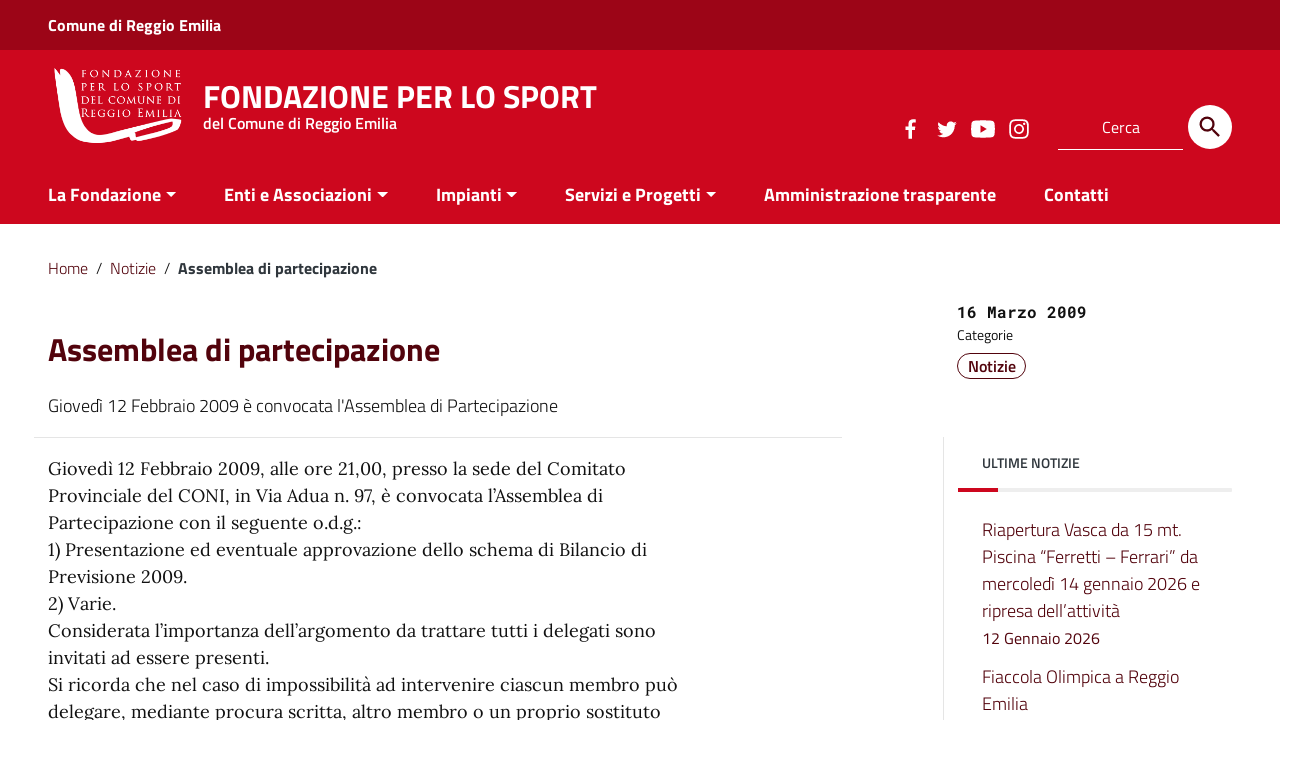

--- FILE ---
content_type: text/html; charset=UTF-8
request_url: https://www.fondazionesport.it/2009/03/assemblea-di-partecipazione/
body_size: 15287
content:
<!doctype html>
<html lang="it-IT">
<head>
    <meta http-equiv="X-UA-Compatible" content="IE=edge; text/html; charset=UTF-8" />
    <meta name="viewport" content="width=device-width, initial-scale=1">
    
        
        <meta name="description" content="del Comune di Reggio Emilia">
    
    <title>Assemblea di partecipazione &#8211; FONDAZIONE PER LO SPORT</title>
<meta name='robots' content='max-image-preview:large' />
<script id="cookieyes" type="text/javascript" src="https://cdn-cookieyes.com/client_data/acf97700cea49ad49d839599/script.js"></script><link rel="alternate" type="application/rss+xml" title="FONDAZIONE PER LO SPORT &raquo; Feed" href="https://www.fondazionesport.it/feed/" />
<link rel="alternate" type="application/rss+xml" title="FONDAZIONE PER LO SPORT &raquo; Feed dei commenti" href="https://www.fondazionesport.it/comments/feed/" />
<link rel="alternate" title="oEmbed (JSON)" type="application/json+oembed" href="https://www.fondazionesport.it/wp-json/oembed/1.0/embed?url=https%3A%2F%2Fwww.fondazionesport.it%2F2009%2F03%2Fassemblea-di-partecipazione%2F" />
<link rel="alternate" title="oEmbed (XML)" type="text/xml+oembed" href="https://www.fondazionesport.it/wp-json/oembed/1.0/embed?url=https%3A%2F%2Fwww.fondazionesport.it%2F2009%2F03%2Fassemblea-di-partecipazione%2F&#038;format=xml" />
<style id='wp-img-auto-sizes-contain-inline-css' type='text/css'>
img:is([sizes=auto i],[sizes^="auto," i]){contain-intrinsic-size:3000px 1500px}
/*# sourceURL=wp-img-auto-sizes-contain-inline-css */
</style>
<style id='wp-emoji-styles-inline-css' type='text/css'>

	img.wp-smiley, img.emoji {
		display: inline !important;
		border: none !important;
		box-shadow: none !important;
		height: 1em !important;
		width: 1em !important;
		margin: 0 0.07em !important;
		vertical-align: -0.1em !important;
		background: none !important;
		padding: 0 !important;
	}
/*# sourceURL=wp-emoji-styles-inline-css */
</style>
<style id='wp-block-library-inline-css' type='text/css'>
:root{--wp-block-synced-color:#7a00df;--wp-block-synced-color--rgb:122,0,223;--wp-bound-block-color:var(--wp-block-synced-color);--wp-editor-canvas-background:#ddd;--wp-admin-theme-color:#007cba;--wp-admin-theme-color--rgb:0,124,186;--wp-admin-theme-color-darker-10:#006ba1;--wp-admin-theme-color-darker-10--rgb:0,107,160.5;--wp-admin-theme-color-darker-20:#005a87;--wp-admin-theme-color-darker-20--rgb:0,90,135;--wp-admin-border-width-focus:2px}@media (min-resolution:192dpi){:root{--wp-admin-border-width-focus:1.5px}}.wp-element-button{cursor:pointer}:root .has-very-light-gray-background-color{background-color:#eee}:root .has-very-dark-gray-background-color{background-color:#313131}:root .has-very-light-gray-color{color:#eee}:root .has-very-dark-gray-color{color:#313131}:root .has-vivid-green-cyan-to-vivid-cyan-blue-gradient-background{background:linear-gradient(135deg,#00d084,#0693e3)}:root .has-purple-crush-gradient-background{background:linear-gradient(135deg,#34e2e4,#4721fb 50%,#ab1dfe)}:root .has-hazy-dawn-gradient-background{background:linear-gradient(135deg,#faaca8,#dad0ec)}:root .has-subdued-olive-gradient-background{background:linear-gradient(135deg,#fafae1,#67a671)}:root .has-atomic-cream-gradient-background{background:linear-gradient(135deg,#fdd79a,#004a59)}:root .has-nightshade-gradient-background{background:linear-gradient(135deg,#330968,#31cdcf)}:root .has-midnight-gradient-background{background:linear-gradient(135deg,#020381,#2874fc)}:root{--wp--preset--font-size--normal:16px;--wp--preset--font-size--huge:42px}.has-regular-font-size{font-size:1em}.has-larger-font-size{font-size:2.625em}.has-normal-font-size{font-size:var(--wp--preset--font-size--normal)}.has-huge-font-size{font-size:var(--wp--preset--font-size--huge)}.has-text-align-center{text-align:center}.has-text-align-left{text-align:left}.has-text-align-right{text-align:right}.has-fit-text{white-space:nowrap!important}#end-resizable-editor-section{display:none}.aligncenter{clear:both}.items-justified-left{justify-content:flex-start}.items-justified-center{justify-content:center}.items-justified-right{justify-content:flex-end}.items-justified-space-between{justify-content:space-between}.screen-reader-text{border:0;clip-path:inset(50%);height:1px;margin:-1px;overflow:hidden;padding:0;position:absolute;width:1px;word-wrap:normal!important}.screen-reader-text:focus{background-color:#ddd;clip-path:none;color:#444;display:block;font-size:1em;height:auto;left:5px;line-height:normal;padding:15px 23px 14px;text-decoration:none;top:5px;width:auto;z-index:100000}html :where(.has-border-color){border-style:solid}html :where([style*=border-top-color]){border-top-style:solid}html :where([style*=border-right-color]){border-right-style:solid}html :where([style*=border-bottom-color]){border-bottom-style:solid}html :where([style*=border-left-color]){border-left-style:solid}html :where([style*=border-width]){border-style:solid}html :where([style*=border-top-width]){border-top-style:solid}html :where([style*=border-right-width]){border-right-style:solid}html :where([style*=border-bottom-width]){border-bottom-style:solid}html :where([style*=border-left-width]){border-left-style:solid}html :where(img[class*=wp-image-]){height:auto;max-width:100%}:where(figure){margin:0 0 1em}html :where(.is-position-sticky){--wp-admin--admin-bar--position-offset:var(--wp-admin--admin-bar--height,0px)}@media screen and (max-width:600px){html :where(.is-position-sticky){--wp-admin--admin-bar--position-offset:0px}}

/*# sourceURL=wp-block-library-inline-css */
</style><style id='global-styles-inline-css' type='text/css'>
:root{--wp--preset--aspect-ratio--square: 1;--wp--preset--aspect-ratio--4-3: 4/3;--wp--preset--aspect-ratio--3-4: 3/4;--wp--preset--aspect-ratio--3-2: 3/2;--wp--preset--aspect-ratio--2-3: 2/3;--wp--preset--aspect-ratio--16-9: 16/9;--wp--preset--aspect-ratio--9-16: 9/16;--wp--preset--color--black: #000000;--wp--preset--color--cyan-bluish-gray: #abb8c3;--wp--preset--color--white: #ffffff;--wp--preset--color--pale-pink: #f78da7;--wp--preset--color--vivid-red: #cf2e2e;--wp--preset--color--luminous-vivid-orange: #ff6900;--wp--preset--color--luminous-vivid-amber: #fcb900;--wp--preset--color--light-green-cyan: #7bdcb5;--wp--preset--color--vivid-green-cyan: #00d084;--wp--preset--color--pale-cyan-blue: #8ed1fc;--wp--preset--color--vivid-cyan-blue: #0693e3;--wp--preset--color--vivid-purple: #9b51e0;--wp--preset--color--colore-nero: #000;--wp--preset--color--colore-bianco: #fff;--wp--preset--color--colore-primario: #cd071e;--wp--preset--color--colore-primario-chiaro: #E55566;--wp--preset--color--colore-primario-scuro: #52030C;--wp--preset--color--colore-complementare: #32F8E1;--wp--preset--gradient--vivid-cyan-blue-to-vivid-purple: linear-gradient(135deg,rgb(6,147,227) 0%,rgb(155,81,224) 100%);--wp--preset--gradient--light-green-cyan-to-vivid-green-cyan: linear-gradient(135deg,rgb(122,220,180) 0%,rgb(0,208,130) 100%);--wp--preset--gradient--luminous-vivid-amber-to-luminous-vivid-orange: linear-gradient(135deg,rgb(252,185,0) 0%,rgb(255,105,0) 100%);--wp--preset--gradient--luminous-vivid-orange-to-vivid-red: linear-gradient(135deg,rgb(255,105,0) 0%,rgb(207,46,46) 100%);--wp--preset--gradient--very-light-gray-to-cyan-bluish-gray: linear-gradient(135deg,rgb(238,238,238) 0%,rgb(169,184,195) 100%);--wp--preset--gradient--cool-to-warm-spectrum: linear-gradient(135deg,rgb(74,234,220) 0%,rgb(151,120,209) 20%,rgb(207,42,186) 40%,rgb(238,44,130) 60%,rgb(251,105,98) 80%,rgb(254,248,76) 100%);--wp--preset--gradient--blush-light-purple: linear-gradient(135deg,rgb(255,206,236) 0%,rgb(152,150,240) 100%);--wp--preset--gradient--blush-bordeaux: linear-gradient(135deg,rgb(254,205,165) 0%,rgb(254,45,45) 50%,rgb(107,0,62) 100%);--wp--preset--gradient--luminous-dusk: linear-gradient(135deg,rgb(255,203,112) 0%,rgb(199,81,192) 50%,rgb(65,88,208) 100%);--wp--preset--gradient--pale-ocean: linear-gradient(135deg,rgb(255,245,203) 0%,rgb(182,227,212) 50%,rgb(51,167,181) 100%);--wp--preset--gradient--electric-grass: linear-gradient(135deg,rgb(202,248,128) 0%,rgb(113,206,126) 100%);--wp--preset--gradient--midnight: linear-gradient(135deg,rgb(2,3,129) 0%,rgb(40,116,252) 100%);--wp--preset--font-size--small: 13px;--wp--preset--font-size--medium: 20px;--wp--preset--font-size--large: 36px;--wp--preset--font-size--x-large: 42px;--wp--preset--spacing--20: 0.44rem;--wp--preset--spacing--30: 0.67rem;--wp--preset--spacing--40: 1rem;--wp--preset--spacing--50: 1.5rem;--wp--preset--spacing--60: 2.25rem;--wp--preset--spacing--70: 3.38rem;--wp--preset--spacing--80: 5.06rem;--wp--preset--shadow--natural: 6px 6px 9px rgba(0, 0, 0, 0.2);--wp--preset--shadow--deep: 12px 12px 50px rgba(0, 0, 0, 0.4);--wp--preset--shadow--sharp: 6px 6px 0px rgba(0, 0, 0, 0.2);--wp--preset--shadow--outlined: 6px 6px 0px -3px rgb(255, 255, 255), 6px 6px rgb(0, 0, 0);--wp--preset--shadow--crisp: 6px 6px 0px rgb(0, 0, 0);}:where(.is-layout-flex){gap: 0.5em;}:where(.is-layout-grid){gap: 0.5em;}body .is-layout-flex{display: flex;}.is-layout-flex{flex-wrap: wrap;align-items: center;}.is-layout-flex > :is(*, div){margin: 0;}body .is-layout-grid{display: grid;}.is-layout-grid > :is(*, div){margin: 0;}:where(.wp-block-columns.is-layout-flex){gap: 2em;}:where(.wp-block-columns.is-layout-grid){gap: 2em;}:where(.wp-block-post-template.is-layout-flex){gap: 1.25em;}:where(.wp-block-post-template.is-layout-grid){gap: 1.25em;}.has-black-color{color: var(--wp--preset--color--black) !important;}.has-cyan-bluish-gray-color{color: var(--wp--preset--color--cyan-bluish-gray) !important;}.has-white-color{color: var(--wp--preset--color--white) !important;}.has-pale-pink-color{color: var(--wp--preset--color--pale-pink) !important;}.has-vivid-red-color{color: var(--wp--preset--color--vivid-red) !important;}.has-luminous-vivid-orange-color{color: var(--wp--preset--color--luminous-vivid-orange) !important;}.has-luminous-vivid-amber-color{color: var(--wp--preset--color--luminous-vivid-amber) !important;}.has-light-green-cyan-color{color: var(--wp--preset--color--light-green-cyan) !important;}.has-vivid-green-cyan-color{color: var(--wp--preset--color--vivid-green-cyan) !important;}.has-pale-cyan-blue-color{color: var(--wp--preset--color--pale-cyan-blue) !important;}.has-vivid-cyan-blue-color{color: var(--wp--preset--color--vivid-cyan-blue) !important;}.has-vivid-purple-color{color: var(--wp--preset--color--vivid-purple) !important;}.has-black-background-color{background-color: var(--wp--preset--color--black) !important;}.has-cyan-bluish-gray-background-color{background-color: var(--wp--preset--color--cyan-bluish-gray) !important;}.has-white-background-color{background-color: var(--wp--preset--color--white) !important;}.has-pale-pink-background-color{background-color: var(--wp--preset--color--pale-pink) !important;}.has-vivid-red-background-color{background-color: var(--wp--preset--color--vivid-red) !important;}.has-luminous-vivid-orange-background-color{background-color: var(--wp--preset--color--luminous-vivid-orange) !important;}.has-luminous-vivid-amber-background-color{background-color: var(--wp--preset--color--luminous-vivid-amber) !important;}.has-light-green-cyan-background-color{background-color: var(--wp--preset--color--light-green-cyan) !important;}.has-vivid-green-cyan-background-color{background-color: var(--wp--preset--color--vivid-green-cyan) !important;}.has-pale-cyan-blue-background-color{background-color: var(--wp--preset--color--pale-cyan-blue) !important;}.has-vivid-cyan-blue-background-color{background-color: var(--wp--preset--color--vivid-cyan-blue) !important;}.has-vivid-purple-background-color{background-color: var(--wp--preset--color--vivid-purple) !important;}.has-black-border-color{border-color: var(--wp--preset--color--black) !important;}.has-cyan-bluish-gray-border-color{border-color: var(--wp--preset--color--cyan-bluish-gray) !important;}.has-white-border-color{border-color: var(--wp--preset--color--white) !important;}.has-pale-pink-border-color{border-color: var(--wp--preset--color--pale-pink) !important;}.has-vivid-red-border-color{border-color: var(--wp--preset--color--vivid-red) !important;}.has-luminous-vivid-orange-border-color{border-color: var(--wp--preset--color--luminous-vivid-orange) !important;}.has-luminous-vivid-amber-border-color{border-color: var(--wp--preset--color--luminous-vivid-amber) !important;}.has-light-green-cyan-border-color{border-color: var(--wp--preset--color--light-green-cyan) !important;}.has-vivid-green-cyan-border-color{border-color: var(--wp--preset--color--vivid-green-cyan) !important;}.has-pale-cyan-blue-border-color{border-color: var(--wp--preset--color--pale-cyan-blue) !important;}.has-vivid-cyan-blue-border-color{border-color: var(--wp--preset--color--vivid-cyan-blue) !important;}.has-vivid-purple-border-color{border-color: var(--wp--preset--color--vivid-purple) !important;}.has-vivid-cyan-blue-to-vivid-purple-gradient-background{background: var(--wp--preset--gradient--vivid-cyan-blue-to-vivid-purple) !important;}.has-light-green-cyan-to-vivid-green-cyan-gradient-background{background: var(--wp--preset--gradient--light-green-cyan-to-vivid-green-cyan) !important;}.has-luminous-vivid-amber-to-luminous-vivid-orange-gradient-background{background: var(--wp--preset--gradient--luminous-vivid-amber-to-luminous-vivid-orange) !important;}.has-luminous-vivid-orange-to-vivid-red-gradient-background{background: var(--wp--preset--gradient--luminous-vivid-orange-to-vivid-red) !important;}.has-very-light-gray-to-cyan-bluish-gray-gradient-background{background: var(--wp--preset--gradient--very-light-gray-to-cyan-bluish-gray) !important;}.has-cool-to-warm-spectrum-gradient-background{background: var(--wp--preset--gradient--cool-to-warm-spectrum) !important;}.has-blush-light-purple-gradient-background{background: var(--wp--preset--gradient--blush-light-purple) !important;}.has-blush-bordeaux-gradient-background{background: var(--wp--preset--gradient--blush-bordeaux) !important;}.has-luminous-dusk-gradient-background{background: var(--wp--preset--gradient--luminous-dusk) !important;}.has-pale-ocean-gradient-background{background: var(--wp--preset--gradient--pale-ocean) !important;}.has-electric-grass-gradient-background{background: var(--wp--preset--gradient--electric-grass) !important;}.has-midnight-gradient-background{background: var(--wp--preset--gradient--midnight) !important;}.has-small-font-size{font-size: var(--wp--preset--font-size--small) !important;}.has-medium-font-size{font-size: var(--wp--preset--font-size--medium) !important;}.has-large-font-size{font-size: var(--wp--preset--font-size--large) !important;}.has-x-large-font-size{font-size: var(--wp--preset--font-size--x-large) !important;}
/*# sourceURL=global-styles-inline-css */
</style>

<style id='classic-theme-styles-inline-css' type='text/css'>
/*! This file is auto-generated */
.wp-block-button__link{color:#fff;background-color:#32373c;border-radius:9999px;box-shadow:none;text-decoration:none;padding:calc(.667em + 2px) calc(1.333em + 2px);font-size:1.125em}.wp-block-file__button{background:#32373c;color:#fff;text-decoration:none}
/*# sourceURL=/wp-includes/css/classic-themes.min.css */
</style>
<link rel='stylesheet' id='page-list-style-css' href='https://www.fondazionesport.it/wp-content/plugins/page-list/css/page-list.css?ver=5.9' type='text/css' media='all' />
<link rel='stylesheet' id='italiawp2_fonts-css' href='https://www.fondazionesport.it/wp-content/themes/italiawp2/inc/fonts.css?ver=6.9' type='text/css' media='all' />
<link rel='stylesheet' id='italiawp2-bootstrap-italia.min-css' href='https://www.fondazionesport.it/wp-content/themes/italiawp2/static/css/bootstrap-italia.min.css?ver=6.9' type='text/css' media='all' />
<link rel='stylesheet' id='italiawp2-owl.carousel.min-css' href='https://www.fondazionesport.it/wp-content/themes/italiawp2/static/css/owl.carousel.min.css?ver=6.9' type='text/css' media='all' />
<link rel='stylesheet' id='italiawp2-owl.theme.default.min-css' href='https://www.fondazionesport.it/wp-content/themes/italiawp2/static/css/owl.theme.default.min.css?ver=6.9' type='text/css' media='all' />
<link rel='stylesheet' id='italiawp2-magnific-popup/magnific-popup-css' href='https://www.fondazionesport.it/wp-content/themes/italiawp2/inc/magnific-popup/magnific-popup.css?ver=6.9' type='text/css' media='all' />
<link rel='stylesheet' id='italiawp2-gutenberg-css' href='https://www.fondazionesport.it/wp-content/themes/italiawp2/inc/gutenberg.css?ver=6.9' type='text/css' media='all' />
<link rel='stylesheet' id='italiawp2-leaflet-css' href='https://www.fondazionesport.it/wp-content/themes/italiawp2/static/css/leaflet.css?ver=6.9' type='text/css' media='all' />
<link rel='stylesheet' id='italiawp2-jquery-ui-css' href='https://www.fondazionesport.it/wp-content/themes/italiawp2/static/css/jquery-ui.css?ver=6.9' type='text/css' media='all' />
<link rel='stylesheet' id='italiawp2_adjustments_css-css' href='https://www.fondazionesport.it/wp-content/themes/italiawp2/inc/adjustments.css?ver=6.9' type='text/css' media='all' />
<link rel='stylesheet' id='italiawp2-home-css' href='https://www.fondazionesport.it/wp-content/themes/italiawp2/static/css/home.css?ver=6.9' type='text/css' media='all' />
<link rel='stylesheet' id='italiawp2-sezioni-css' href='https://www.fondazionesport.it/wp-content/themes/italiawp2/static/css/sezioni.css?ver=6.9' type='text/css' media='all' />
<link rel='stylesheet' id='italiawp2-interne-css' href='https://www.fondazionesport.it/wp-content/themes/italiawp2/static/css/interne.css?ver=6.9' type='text/css' media='all' />
<link rel='stylesheet' id='italiawp2-tema-css' href='https://www.fondazionesport.it/wp-content/themes/italiawp2/static/css/tema.css?ver=6.9' type='text/css' media='all' />
<style id='italiawp2-tema-inline-css' type='text/css'>

.u-color-black{color:#000 !important}
.u-background-black{background-color:#000 !important}
.u-color-white,.Bullets>li:before,.Footer,.Footer-blockTitle,.Footer-subTitle,.Form-input.Form-input:focus+[role=tooltip],.Linklist-link.Linklist-link--lev1,.Linklist-link.Linklist-link--lev1:hover,.Megamenu--default .Megamenu-item>a,.ScrollTop,.ScrollTop-icon,.Share-reveal>a>span,.Share-revealIcon,.Share>ul>li,.Share>ul>li>a,.Spid-button,.Footer-block li,.Footer-subBlock,#footer .wp-calendar-table,#footer .wp-block-calendar table tbody{color:#fff !important}
.u-background-white,.Megamenu--default .Megamenu-subnav,.Skiplinks>li>a,.Spid-menu{background-color:#fff !important}
.u-color-grey-10,.Footer-block address{color:#f5f5f0 !important}
.u-background-grey-10,.Spid-idp:hover{background-color:#f5f5f0 !important}
.u-color-grey-15{color:#f6f9fc !important}
.u-background-grey-15{background-color:#f6f9fc !important}
.u-color-grey-20{color:#eee !important}
.u-background-grey-20,.Hero-content,.Share-reveal,.Share-revealIcon.is-open,.Treeview--default li[aria-expanded=true] li a,.Treeview--default li[aria-expanded=true] li a:hover,#menu-sinistro .menu-separatore{background-color:#eee !important}
.u-color-grey-30,.Accordion--default .Accordion-header,.Accordion--plus .Accordion-header,.Linklist,.Linklist li,.Timeline{color:#ddd !important}
.u-background-grey-30,.Treeview--default li[aria-expanded=true] li li a,.Treeview--default li[aria-expanded=true] li li a:hover{background-color:#ddd !important}
.Accordion--default .Accordion-header,.Accordion--plus .Accordion-header,.Footer-block li,.Footer-links,.Footer-subBlock,.Leads-link,.Linklist li,.u-border-top-xxs{border-color:#ddd !important}
.u-color-grey-40,.Megamenu--default .Megamenu-subnavGroup{color:#a5abb0 !important}
.u-background-grey-40{background-color:#a5abb0 !important}
.u-color-grey-50,.Megamenu--default .Megamenu-subnavGroup>li,.Share-revealText{color:#5a6772 !important}
.u-background-grey-50{background-color:#5a6772 !important}
.u-color-grey-60{color:#444e57 !important}
.u-background-grey-60,#articolo-dettaglio-testo .galleriasfondo{background-color:#444e57 !important}
.u-color-grey-80,.Megamenu--default .Megamenu-subnavGroup>li>ul>li>ul>li>a,.Megamenu--default .Megamenu-subnavGroup>li>ul>li a,#menu-sinistro h4.dropdown,#briciole .breadcrumb .breadcrumb-item.active,label{color:#30373d !important}
.u-background-grey-80,.Form-input.Form-input:focus+[role=tooltip],.Header-banner{background-color:#30373d !important}
.u-color-grey-90{color:#1c2024 !important}
.u-background-grey-90{background-color:#1c2024 !important}
.u-color-teal-30{color:#00c5ca !important}
.u-background-teal-30{background-color:#00c5ca !important}
.u-color-teal-50{color:#65dcdf !important}
.u-background-teal-50{background-color:#65dcdf !important}
.u-color-teal-70{color:#004a4d !important}
.u-background-teal-70{background-color:#004a4d !important}
.u-color-5{color:#F3E0E2 !important}
.u-background-5,.Accordion--default .Accordion-header:hover,.Accordion--plus .Accordion-header:hover,.Linklist a:hover{background-color:#F3E0E2 !important}
.u-color-10,#footer,#footer .postFooter,#footer label,#footer caption,#footer .wp-calendar-table th,#footer .wp-block-calendar th,table#wp-calendar a,.wp-block-calendar a{color:#E9B7BD !important}
#footer .footer-list .icon{fill:#E9B7BD}
.u-background-10,.Linklist-link.Linklist-link--lev3{background-color:#E9B7BD !important}
#footer h4,#footer .postFooter{border-color:#E9B7BD !important}
.u-background-20,.Linklist-link.Linklist-link--lev2,.Linklist-link.Linklist-link--lev2:hover{background-color:#E48993 !important}
.u-color-20{color:#E48993 !important}
.u-color-30,.has-colore-primario-chiaro-color{color:#E55566 !important}
.u-background-30,.has-colore-primario-chiaro-background-color{background-color:#E55566 !important}
.u-color-40,.Header-owner{color:#E11B32 !important}
.u-background-40,.Megamenu--default{background-color:#E11B32 !important}
.u-color-50,.Accordion--default .Accordion-link,.Accordion--plus .Accordion-link,.ErrorPage-subtitle,.ErrorPage-title,.Header-language-other a,.Linklist-link,.Linklist a,.Share-revealIcon.is-open,.Skiplinks>li>a,.Header-socialIcons [class*=" Icon-"],.Header-socialIcons [class^=Icon-],.has-colore-primario-color,.tutte{color:#cd071e !important}
.chip.chip-primary,.chip.chip-primary>.chip-label,.scheda-argomento-lista-testo a,.articolo-paragrafi a,#articolo-dettaglio-testo .scheda-allegato h4 a,#articolo-dettaglio-testo .scheda-ufficio-contatti h4 a,.card .card-body a h5.card-title{color:#cd071e}
.chip.chip-primary,.chip.chip-primary:hover{border-color:#cd071e}
.btn-primary,.btn-outline-primary{border-color:#cd071e !important}
.btn-outline-primary{-webkit-box-shadow:inset 0 0 0 1px #cd071e;box-shadow:inset 0 0 0 1px #cd071e}
.chip.chip-primary:hover{background-color:#cd071e}
.u-background-50,.Header-navbar,.Bullets>li:before,.Share-revealIcon,.Share>ul>li,.Header-searchTrigger button,.has-colore-primario-background-color,.flag-icon,.btn-primary{background-color:#cd071e !important}
.tutte svg.icon,#articolo-dettaglio-testo .scheda-allegato svg.icon,.scheda-allegato svg.icon{fill:#cd071e !important}
.u-color-60,.Header-banner{color:#B4061A !important}
.u-background-60{background-color:#B4061A !important}
.u-color-70{color:#9C0517 !important}
.u-background-70,.push-body-toright .body_wrapper,.push-body-toright .body_wrapper .preheader{background-color:#9C0517 !important}
.u-color-80,.Button--info{color:#830413 !important}
.u-background-80{background-color:#830413 !important}
input[type="date"],input[type="datetime-local"],input[type="email"],input[type="number"],input[type="password"],input[type="search"],input[type="tel"],input[type="text"],input[type="time"],input[type="url"],textarea{border-color:#830413 !important}
#mainheader .preheader .accedi{border-color:transparent}
.u-color-90{color:#6A0410 !important}
.dropdown-item{color:#6A0410}
.u-background-90,.Linklist-link.Linklist-link--lev1,.Linklist-link.Linklist-link--lev1:hover,.btn-primary:hover{background-color:#6A0410 !important}
.btn-primary:hover,.btn-outline-primary:hover{border-color:#6A0410 !important}
.btn-outline-primary:hover{-webkit-box-shadow:inset 0 0 0 1px #6A0410;box-shadow:inset 0 0 0 1px #6A0410}
.u-color-95,#intro .titolo-sezione h2,#intro-argomenti .titolo-sezione h2,#introricerca .titolo-sezione h2,#intro-sititematici .titolo-sezione h2,#briciole a,.Linklist-link.Linklist-link--lev2,.Linklist-link.Linklist-link--lev2:hover,.Linklist-link.Linklist-link--lev3,.Linklist a:hover,.Megamenu--default .Megamenu-subnavGroup>li>a,.Treeview--default li[aria-expanded=true] li a,.Treeview--default li[aria-expanded=true] li a:hover,.Treeview--default li[aria-expanded=true] li li a,.Treeview--default li[aria-expanded=true] li li a:hover,#wp-calendar a,.Footer-socialIcons [class*=Icon-],.Footer-socialIcons [class^=Icon-],.Button--default,.has-colore-primario-scuro-color,.scheda .scheda-testo h4 a,.scheda .scheda-testo h4 a:not([href]):not([tabindex]),.scheda .scheda-testo h4 a:not([href]):not([tabindex]):focus,.scheda .scheda-testo h4 a:not([href]):not([tabindex]):hover,.form-group input,.form-group optgroup,.form-group textarea{color:#52030C !important}
.articolo-paragrafi a:hover,.novita-testo h2 a,.scheda .scheda-testo-small h4 a,.scheda .scheda-icona-small a,.cbp-spmenu .logotxt-burger a,.navmenu li a,.utilitymobile li a,.socialmobile .small,#mainheader .p_cercaMobile input[type=text],#menu-sinistro #lista-paragrafi .list-group-item,#menu-sinistro .lista-paragrafi .list-group-item,.dropdown-item:focus,.dropdown-item:hover,.navmenu>li.open ul li a,.navmenu>li.open ul li a:hover,.navmenu>li.open ul>li.open>a,.navmenu a,.navmenu li>a>span,.navmenu li>a:hover>span,.italiawp2-sidebar .cerca input,section .pagination .page-item .page-link,section .pagination .page-item .page-numbers,section .pagination .page-item .page-link,section .pagination .page-item .page-links{color:#52030C}
#mainheader .p_cercaMobile input[type=text]::placeholder,.italiawp2-sidebar .cerca input::placeholder{color:#52030C;opacity:1}
#mainheader .p_cercaMobile input[type=text]:-ms-input-placeholder,.italiawp2-sidebar .cerca input:-ms-input-placeholder{color:#52030C}
#mainheader .p_cercaMobile input[type=text]::-ms-input-placeholder,.italiawp2-sidebar .cerca input::-ms-input-placeholder{color:#52030C}
.italiawp2-sidebar .cerca input,#mainheader .p_cercaMobile input[type=text]{border-color:#52030C !important}
.argomenti .badge-argomenti,.scheda-news .scheda-argomenti .badge-argomenti{color:#52030C;border-color:#52030C}
.socialmobile a svg.icon,#mainheader .btn-cerca svg.icon,.articolo-paragrafi .icon-external-link,#menu-sinistro .icon,section .pagination .page-item .page-link svg.icon,section .pagination .page-item .page-numbers svg.icon{fill:#52030C}
#mainheader .p_cercaMobile .btn-cerca svg.icon{fill:#52030C !important}
.argomenti a.badge-argomenti:hover,.italiawp2-sidebar .btn-cerca,.italiawp2-sidebar .wp-block-search__button,.scheda-news .scheda-argomenti a.badge-argomenti:hover{background-color:#52030C}
.u-background-95,.ScrollTop,.mfp-bg,mfp-img,.Footer .Form-input:not(.is-disabled),.Footer .Form-input:not(:disabled),.has-colore-primario-scuro-background-color{background-color:#52030C !important}
.u-backround-none{background-color:transparent !important}
.u-color-compl,.has-colore-complementare-color,#mainheader .social a:hover,#mainheader .preheader .accedi .btn-accedi:hover span,.socialmobile a:hover{color:#a5abb0 !important}
#mainheader .preheader .accedi .btn-accedi:hover svg.icon,#mainheader .social a:hover svg.icon,.socialmobile a:hover svg.icon{fill:#a5abb0 !important}
.u-background-compl,.has-colore-complementare-background-color,#mainheader .btn-cerca:hover,#sezione-notifica{background-color:#a5abb0 !important}
.navmenu>li.open>a,.navmenu>li>a:hover,.navmenu>li>a:focus{border-color:#a5abb0 !important}
.u-background-compl-5,.navmenu>li>a:hover,.navmenu>li>a:focus,.navmenu>li.open ul li a:hover,.navmenu>li.open ul>li.open>a,.dropdown-item:focus,.dropdown-item:hover{background-color:#ececec !important}
.u-color-compl-5{color:#ececec !important}
.u-color-compl-10,#footer .footer-list li a:hover,#footer .social a:hover,#footer .postFooter a:hover{color:#f5f5f0 !important}
.u-background-compl-10,.navmenu>li.open>a{background-color:#f5f5f0 !important}
#footer .social a:hover svg.icon{fill:#f5f5f0 !important}
.u-color-compl-80{color:#30373d !important}
.u-background-compl-80,.u-background-compl-80 a:not(.Button--info){background-color:#30373d !important}
.Footer a,.CookieBar a,.section-gallery a,.owl-prev,.owl-next,figure figcaption > p:first-of-type{color:#ececec !important}
.Button--default{border-color:#ececec !important}
#wp-calendar a,.Footer-socialIcons [class*=Icon-],.Footer-socialIcons [class^=Icon-],.Button--default{background-color:#ececec !important}

/*# sourceURL=italiawp2-tema-inline-css */
</style>
<link rel='stylesheet' id='italiawp2-style-css' href='https://www.fondazionesport.it/wp-content/themes/fs23.iwp2/style.css?ver=6.9' type='text/css' media='all' />
<script type="text/javascript" src="https://www.fondazionesport.it/wp-content/themes/italiawp2/static/js/modernizr.js?ver=6.9" id="modernizr-js"></script>
<script type="text/javascript" src="https://www.fondazionesport.it/wp-includes/js/jquery/jquery.min.js?ver=3.7.1" id="jquery-core-js"></script>
<script type="text/javascript" src="https://www.fondazionesport.it/wp-includes/js/jquery/jquery-migrate.min.js?ver=3.4.1" id="jquery-migrate-js"></script>
<script type="text/javascript" src="https://www.fondazionesport.it/wp-content/themes/italiawp2/static/js/leaflet.js?ver=6.9" id="leaflet-js"></script>
<script type="text/javascript" src="https://www.fondazionesport.it/wp-content/themes/italiawp2/inc/pre-scripts.js?ver=6.9" id="italiawp2-pre-scripts-js"></script>
<link rel="https://api.w.org/" href="https://www.fondazionesport.it/wp-json/" /><link rel="alternate" title="JSON" type="application/json" href="https://www.fondazionesport.it/wp-json/wp/v2/posts/1275" /><link rel="EditURI" type="application/rsd+xml" title="RSD" href="https://www.fondazionesport.it/xmlrpc.php?rsd" />
<meta name="generator" content="WordPress 6.9" />
<link rel="canonical" href="https://www.fondazionesport.it/2009/03/assemblea-di-partecipazione/" />
<link rel='shortlink' href='https://www.fondazionesport.it/?p=1275' />
<style type="text/css">.broken_link, a.broken_link {
	text-decoration: line-through;
}</style><link rel="icon" href="https://www.fondazionesport.it/wp-content/uploads/2023/03/icon-80x80.jpg" sizes="32x32" />
<link rel="icon" href="https://www.fondazionesport.it/wp-content/uploads/2023/03/icon-300x300.jpg" sizes="192x192" />
<link rel="apple-touch-icon" href="https://www.fondazionesport.it/wp-content/uploads/2023/03/icon-300x300.jpg" />
<meta name="msapplication-TileImage" content="https://www.fondazionesport.it/wp-content/uploads/2023/03/icon-300x300.jpg" />

<!-- BEGIN Analytics Insights v6.3.11 - https://wordpress.org/plugins/analytics-insights/ -->
<script async src="https://www.googletagmanager.com/gtag/js?id=G-CGK3R0FPEM"></script>
<script>
  window.dataLayer = window.dataLayer || [];
  function gtag(){dataLayer.push(arguments);}
  gtag('js', new Date());
  gtag('config', 'G-CGK3R0FPEM');
  if (window.performance) {
    var timeSincePageLoad = Math.round(performance.now());
    gtag('event', 'timing_complete', {
      'name': 'load',
      'value': timeSincePageLoad,
      'event_category': 'JS Dependencies'
    });
  }
</script>
<!-- END Analytics Insights -->
		<style type="text/css" id="wp-custom-css">
			/*NASCONDERE IMMAGINE DETTAGLIO ARTICOLO*/

#articolo-dettaglio-foto {
	display:none;
}

.accedi {display:none;}

.spazio img {
    margin: 10px 15px 15px 0 !important;
}		</style>
		</head>

<body class="t-Pac">


    
<div class="body_wrapper push_container clearfix" id="page_top">
    <div class="skiplink sr-only">
        <ul>
            <li>
                <a accesskey="2" href="#main_container">Vai ai contenuti</a>
            </li>
            <li>
                <a accesskey="3" href="#menup">Vai al menu di navigazione</a>
            </li>
            <li><a accesskey="4" href="#footer">Vai al footer</a></li>
        </ul>
    </div>
        
    <header id="mainheader" class="u-background-50">
    <!-- Inizio Fascia Appartenenza -->
<section class="preheader u-background-70">
    <div class="container">
        <div class="row clearfix">
            <div class="col-lg-12 col-md-12 col-sm-12 entesup">
                
                            <a  aria-label="Collegamento a sito esterno - Comune di Reggio Emilia - nuova finestra"
                    title="Comune di Reggio Emilia"
                    href="https://www.comune.re.it/"
                    target="_blank">

                                            Comune di Reggio Emilia                                    </a>
            
                <div class="float-right">
                    
                                        
                    <!-- accedi -->
                                        <div class="accedi float-left text-right">
                        <a class="btn btn-default btn-accedi" href="#">
                            <svg class="icon">
                                <use xlink:href="https://www.fondazionesport.it/wp-content/themes/italiawp2/static/img/ponmetroca.svg#ca-account_circle"></use>
                            </svg>
                            <span>Accedi</span>
                        </a>
                    </div>
                                        <!-- accedi -->
                </div>
            </div>
        </div>
    </div>
</section>
<!-- Fine Fascia Appartenenza -->

<!-- Button Menu -->
<button class="navbar-toggle menu-btn pull-left menu-left push-body jPushMenuBtn">
    <span class="sr-only">Attiva / disattiva la navigazione</span>
    <span class="icon-bar icon-bar1"></span>
    <span class="icon-bar icon-bar2"></span>
    <span class="icon-bar icon-bar3"></span>
</button>
<!-- Fine Button Menu -->

<!-- Inizio Menu Mobile -->
<nav class="cbp-spmenu cbp-spmenu-vertical cbp-spmenu-left" id="menup">
    <div class="cbp-menu-wrapper clearfix">
        <div class="logo-burger">
            <div class="logotxt-burger">
                <a href="https://www.fondazionesport.it/" title="FONDAZIONE PER LO SPORT">FONDAZIONE PER LO SPORT</a>
            </div>
        </div>

        <h2 class="sr-only">Menu principale</h2>

            <div class="menu-primario-container"><ul id="site-navigation" class="nav navmenu" data-element="menu"><li id="menu-item-20" class="menu-item menu-item-type-custom menu-item-object-custom menu-item-has-children menu-item-20"><a href="#">La Fondazione</a>
<ul class="sub-menu">
	<li id="menu-item-6508" class="menu-item menu-item-type-custom menu-item-object-custom menu-item-has-children menu-item-6508"><a>Fondazione</a>
	<ul class="sub-menu">
		<li id="menu-item-7548" class="menu-item menu-item-type-post_type menu-item-object-page menu-item-7548"><a href="https://www.fondazionesport.it/fondazione/cose/">Cos’è</a></li>
		<li id="menu-item-7549" class="menu-item menu-item-type-post_type menu-item-object-page menu-item-7549"><a href="https://www.fondazionesport.it/fondazione/come-funziona/">Come funziona</a></li>
		<li id="menu-item-9860" class="menu-item menu-item-type-post_type menu-item-object-page menu-item-9860"><a href="https://www.fondazionesport.it/fondazione/le-politiche/">Le politiche</a></li>
		<li id="menu-item-7544" class="menu-item menu-item-type-post_type menu-item-object-page menu-item-7544"><a href="https://www.fondazionesport.it/fondazione/gli-organi/">Gli Organi</a></li>
		<li id="menu-item-7541" class="menu-item menu-item-type-post_type menu-item-object-page menu-item-7541"><a href="https://www.fondazionesport.it/fondazione/i-servizi-per-gli-associati/">I servizi per gli Associati</a></li>
		<li id="menu-item-7542" class="menu-item menu-item-type-post_type menu-item-object-page menu-item-7542"><a href="https://www.fondazionesport.it/fondazione/come-aderire-alla-fondazione-2/">Come aderire alla Fondazione</a></li>
		<li id="menu-item-9942" class="menu-item menu-item-type-post_type menu-item-object-page menu-item-9942"><a href="https://www.fondazionesport.it/fondazione/protezione-dei-dati-personali/">Protezione dei dati personali</a></li>
		<li id="menu-item-7546" class="menu-item menu-item-type-post_type menu-item-object-page menu-item-7546"><a href="https://www.fondazionesport.it/fondazione/dove-siamo/">Dove siamo</a></li>
	</ul>
</li>
	<li id="menu-item-7707" class="menu-item menu-item-type-custom menu-item-object-custom menu-item-has-children menu-item-7707"><a>Documenti</a>
	<ul class="sub-menu">
		<li id="menu-item-6505" class="menu-item menu-item-type-post_type menu-item-object-page menu-item-6505"><a href="https://www.fondazionesport.it/fondazione/lo-statuto/">Lo Statuto</a></li>
		<li id="menu-item-9953" class="menu-item menu-item-type-post_type menu-item-object-page menu-item-9953"><a href="https://www.fondazionesport.it/fondazione/il-logo/">Il Logo</a></li>
		<li id="menu-item-6506" class="menu-item menu-item-type-post_type menu-item-object-page menu-item-6506"><a href="https://www.fondazionesport.it/fondazione/i-regolamenti/">I Regolamenti</a></li>
		<li id="menu-item-6507" class="menu-item menu-item-type-post_type menu-item-object-page menu-item-6507"><a href="https://www.fondazionesport.it/fondazione/la-modulistica/">La modulistica</a></li>
		<li id="menu-item-7540" class="menu-item menu-item-type-post_type menu-item-object-page menu-item-7540"><a href="https://www.fondazionesport.it/fondazione/il-tariffario/">Il Tariffario</a></li>
	</ul>
</li>
</ul>
</li>
<li id="menu-item-9859" class="menu-item menu-item-type-post_type menu-item-object-page menu-item-has-children menu-item-9859"><a href="https://www.fondazionesport.it/enti-e-societa/">Enti e Associazioni</a>
<ul class="sub-menu">
	<li id="menu-item-7545" class="menu-item menu-item-type-post_type menu-item-object-page menu-item-has-children menu-item-7545"><a href="https://www.fondazionesport.it/fondazione/gli-associati/">Gli Associati</a>
	<ul class="sub-menu">
		<li id="menu-item-10027" class="menu-item menu-item-type-post_type menu-item-object-page menu-item-10027"><a href="https://www.fondazionesport.it/enti-e-societa/enti/">Enti</a></li>
		<li id="menu-item-10028" class="menu-item menu-item-type-post_type menu-item-object-page menu-item-10028"><a href="https://www.fondazionesport.it/enti-e-societa/associazioni-e-societa-sportive/">Associazioni e Società sportive</a></li>
		<li id="menu-item-10188" class="menu-item menu-item-type-post_type menu-item-object-page menu-item-10188"><a href="https://www.fondazionesport.it/enti-e-societa/partecipanti-individuali/">Partecipanti individuali</a></li>
	</ul>
</li>
</ul>
</li>
<li id="menu-item-9858" class="menu-item menu-item-type-post_type menu-item-object-page menu-item-has-children menu-item-9858"><a href="https://www.fondazionesport.it/impianti/">Impianti</a>
<ul class="sub-menu">
	<li id="menu-item-9972" class="menu-item menu-item-type-custom menu-item-object-custom menu-item-has-children menu-item-9972"><a>Tipologie</a>
	<ul class="sub-menu">
		<li id="menu-item-10016" class="menu-item menu-item-type-post_type menu-item-object-page menu-item-10016"><a href="https://www.fondazionesport.it/impianti/campi-da-calcio/">Campi da Calcio</a></li>
		<li id="menu-item-10013" class="menu-item menu-item-type-post_type menu-item-object-page menu-item-10013"><a href="https://www.fondazionesport.it/impianti/impianti-maggiori/">Impianti maggiori</a></li>
		<li id="menu-item-10014" class="menu-item menu-item-type-post_type menu-item-object-page menu-item-10014"><a href="https://www.fondazionesport.it/impianti/piscine/">Piscine</a></li>
		<li id="menu-item-10015" class="menu-item menu-item-type-post_type menu-item-object-page menu-item-10015"><a href="https://www.fondazionesport.it/impianti/palestre/">Palestre</a></li>
		<li id="menu-item-12073" class="menu-item menu-item-type-post_type menu-item-object-page menu-item-12073"><a href="https://www.fondazionesport.it/impianti/contatti-e-numeri-di-reperibilita-gestori-impianti-sportivi/">Contatti e Numeri di reperibilità Gestori Impianti Sportivi</a></li>
	</ul>
</li>
	<li id="menu-item-9973" class="menu-item menu-item-type-custom menu-item-object-custom menu-item-has-children menu-item-9973"><a>Ricerca</a>
	<ul class="sub-menu">
		<li id="menu-item-10208" class="menu-item menu-item-type-post_type menu-item-object-page menu-item-10208"><a href="https://www.fondazionesport.it/impianti/">Ricerca per disciplina o per nome impianto</a></li>
	</ul>
</li>
</ul>
</li>
<li id="menu-item-9954" class="menu-item menu-item-type-custom menu-item-object-custom menu-item-has-children menu-item-9954"><a href="#0">Servizi e Progetti</a>
<ul class="sub-menu">
	<li id="menu-item-9956" class="menu-item menu-item-type-custom menu-item-object-custom menu-item-has-children menu-item-9956"><a>Prenota</a>
	<ul class="sub-menu">
		<li id="menu-item-9955" class="menu-item menu-item-type-custom menu-item-object-custom menu-item-9955"><a href="https://www.fondazionesport.it/wansport-prenotazione-impianti-sportivi/">Prenota un impianto</a></li>
		<li id="menu-item-9957" class="menu-item menu-item-type-custom menu-item-object-custom menu-item-9957"><a href="https://www.fondazionesport.it/prenotazione-per-eventi/">Prenota per un evento</a></li>
	</ul>
</li>
	<li id="menu-item-9958" class="menu-item menu-item-type-custom menu-item-object-custom menu-item-has-children menu-item-9958"><a>Progetti</a>
	<ul class="sub-menu">
		<li id="menu-item-9959" class="menu-item menu-item-type-custom menu-item-object-custom menu-item-9959"><a href="https://www.sportareggio.it/">Sportareggio</a></li>
		<li id="menu-item-11268" class="menu-item menu-item-type-post_type menu-item-object-page menu-item-11268"><a href="https://www.fondazionesport.it/i-progetti/team-reggio/">Team Reggio</a></li>
		<li id="menu-item-11267" class="menu-item menu-item-type-post_type menu-item-object-page menu-item-11267"><a href="https://www.fondazionesport.it/i-progetti/erasmus/">Erasmus +</a></li>
		<li id="menu-item-11575" class="menu-item menu-item-type-post_type menu-item-object-page menu-item-11575"><a href="https://www.fondazionesport.it/i-progetti/parole-in-movimento/">Parole In Movimento</a></li>
		<li id="menu-item-11574" class="menu-item menu-item-type-post_type menu-item-object-page menu-item-11574"><a href="https://www.fondazionesport.it/i-progetti/genitori-in-movimento/">G.I.M. – Genitori In Movimento</a></li>
	</ul>
</li>
</ul>
</li>
<li id="menu-item-10460" class="menu-item menu-item-type-custom menu-item-object-custom menu-item-10460"><a href="https://fondazionesport.portaletrasparenza.net/">Amministrazione trasparente</a></li>
<li id="menu-item-10202" class="menu-item menu-item-type-post_type menu-item-object-page menu-item-10202"><a href="https://www.fondazionesport.it/contatti/">Contatti</a></li>
</ul></div>        
        <!-- pulsante ricerca mobile -->
        <div class="p_cercaMobile">
            <div class="cerca">
<form class="Form" method="get" role="search" action="https://www.fondazionesport.it/">
    <input type="text" value="" name="s" title="Cerca" placeholder="Cerca" required>
    <button class="btn btn-default btn-cerca pull-right" name="submit" title="Cerca" aria-label="Cerca">
        <svg class="icon">
        <use xlink:href="https://www.fondazionesport.it/wp-content/themes/italiawp2/static/img/ponmetroca.svg#ca-search"></use>
        </svg>
    </button>
</form>
</div>
        </div>
        <!-- pulsante ricerca mobile -->

        <ul class="list-inline socialmobile">
            
                <li class="small">Seguici su</li>
                                            <li>
                            <a  target="_blank" class="social-icon"
                                aria-label="Collegamento a sito esterno - Facebook"
                                href="https://www.facebook.com/Fondazionesport/">
                                <svg class="icon">
                                    <use  xlink:href="https://www.fondazionesport.it/wp-content/themes/italiawp2/static/img/ponmetroca.svg#ca-facebook"></use>
                                </svg>
                                <span class="hidden">Seguici su Facebook</span>
                            </a>
                        </li>
                                                                <li>
                            <a  target="_blank" class="social-icon"
                                aria-label="Collegamento a sito esterno - Twitter"
                                href="https://twitter.com/FondSportRE/">
                                <svg class="icon">
                                    <use  xlink:href="https://www.fondazionesport.it/wp-content/themes/italiawp2/static/img/ponmetroca.svg#ca-twitter"></use>
                                </svg>
                                <span class="hidden">Seguici su Twitter</span>
                            </a>
                        </li>
                                                                <li>
                            <a  target="_blank" class="social-icon"
                                aria-label="Collegamento a sito esterno - YouTube"
                                href="https://www.youtube.com/@fondazionesportreggioemili8624">
                                <svg class="icon">
                                    <use  xlink:href="https://www.fondazionesport.it/wp-content/themes/italiawp2/static/img/ponmetroca.svg#ca-youtube"></use>
                                </svg>
                                <span class="hidden">Seguici su YouTube</span>
                            </a>
                        </li>
                                                                <li>
                            <a  target="_blank" class="social-icon"
                                aria-label="Collegamento a sito esterno - Instagram"
                                href="https://www.instagram.com/fondsportre/">
                                <svg class="icon">
                                    <use  xlink:href="https://www.fondazionesport.it/wp-content/themes/italiawp2/static/img/ponmetroca.svg#ca-instagram"></use>
                                </svg>
                                <span class="hidden">Seguici su Instagram</span>
                            </a>
                        </li>
                                                                                                    </ul>
    </div>
</nav>
<!-- Fine Menu Mobile -->

<!-- Inizio Intestazione -->
<div class="container header">
    <div class="row clearfix header-tablet">
        <div class="col-xl-7 col-lg-7 col-md-12 col-sm-12 col-7 comune">
            <div class="logoprint">
                <h1>
                                        <img class="custom-logo" src="https://www.fondazionesport.it/wp-content/uploads/2023/05/fondazione-sport-logo-2.png" alt="FONDAZIONE PER LO SPORT"/>
                    FONDAZIONE PER LO SPORT                </h1>
            </div>
            <div class="logoimg">
                <a href="https://www.fondazionesport.it/" title="FONDAZIONE PER LO SPORT">
                                        <img class="custom-logo" alt="FONDAZIONE PER LO SPORT" src="https://www.fondazionesport.it/wp-content/uploads/2023/05/fondazione-sport-logo-2.png">
                </a>
            </div>
            <div class="logotxt">
                <h1>
                    <a href="https://www.fondazionesport.it/" title="FONDAZIONE PER LO SPORT">
                                                                                                    FONDAZIONE PER LO SPORT                            <span class="tagline">del Comune di Reggio Emilia</span>                                            </a>
                </h1>
            </div>
        </div>

        <div class="header-social col-xl-3 col-lg-3 d-none d-lg-block d-md-none pull-right text-right">
            <!-- Inizio Social-->
                        <ul class="list-inline text-right social">
                
                                    <li class="list-inline-item">
                        <a  target="_blank" class="social-icon"
                            aria-label="Collegamento a sito esterno - Facebook"
                            href="https://www.facebook.com/Fondazionesport/">
                            <svg class="icon">
                                <use  xlink:href="https://www.fondazionesport.it/wp-content/themes/italiawp2/static/img/ponmetroca.svg#ca-facebook"></use>
                            </svg>
                            <span class="hidden">Seguici su Facebook</span>
                        </a>
                    </li>
                                                    <li class="list-inline-item">
                        <a  target="_blank" class="social-icon"
                            aria-label="Collegamento a sito esterno - Twitter"
                            href="https://twitter.com/FondSportRE/">
                            <svg class="icon">
                                <use  xlink:href="https://www.fondazionesport.it/wp-content/themes/italiawp2/static/img/ponmetroca.svg#ca-twitter"></use>
                            </svg>
                            <span class="hidden">Seguici su Twitter</span>
                        </a>
                    </li>
                                                    <li class="list-inline-item">
                        <a  target="_blank" class="social-icon"
                            aria-label="Collegamento a sito esterno - YouTube"
                            href="https://www.youtube.com/@fondazionesportreggioemili8624">
                            <svg class="icon">
                                <use  xlink:href="https://www.fondazionesport.it/wp-content/themes/italiawp2/static/img/ponmetroca.svg#ca-youtube"></use>
                            </svg>
                            <span class="hidden">Seguici su YouTube</span>
                        </a>
                    </li>
                                                    <li class="list-inline-item">
                        <a  target="_blank" class="social-icon"
                            aria-label="Collegamento a sito esterno - Instagram"
                            href="https://www.instagram.com/fondsportre/">
                            <svg class="icon">
                                <use  xlink:href="https://www.fondazionesport.it/wp-content/themes/italiawp2/static/img/ponmetroca.svg#ca-instagram"></use>
                            </svg>
                            <span class="hidden">Seguici su Instagram</span>
                        </a>
                    </li>
                                                                                
            </ul>
                        <!-- Fine Social-->
        </div>

        <div class="header-cerca col-xl-2 col-lg-2 col-md-4 col-sm-5 col-5 d-none d-lg-block d-md-none text-right">
            <!-- Inizio Ricerca -->
            <div class="cerca">
<form class="Form" method="get" role="search" action="https://www.fondazionesport.it/">
    <input type="text" value="" name="s" title="Cerca" placeholder="Cerca" required>
    <button class="btn btn-default btn-cerca pull-right" name="submit" title="Cerca" aria-label="Cerca">
        <svg class="icon">
        <use xlink:href="https://www.fondazionesport.it/wp-content/themes/italiawp2/static/img/ponmetroca.svg#ca-search"></use>
        </svg>
    </button>
</form>
</div>
            <!-- Fine Ricerca -->
        </div>
    </div>
</div>
<!-- Fine Intestazione -->

<section class="hidden-xs" id="sub_nav">

    <div class="container">
        <div class="row">
            <div class="col-12">
            
                <nav class="navbar navbar-expand-sm has-megamenu">
                    <div class="navbar-collapsable">
                        <div class="close-div sr-only">
                            <button class="btn close-menu" type="button">
                                <svg class="icon icon-sm icon-light">
                                <use xlink:href="https://www.fondazionesport.it/wp-content/themes/italiawp2/static/svg/sprite.svg#it-close"></use>
                                </svg>chiusi                            </button>
                        </div>

                        <div class="menu-wrapper">
                        <ul id="menu-principale" class="nav navbar-nav" data-element="menu"><li itemscope="itemscope" itemtype="https://www.schema.org/SiteNavigationElement" class="menu-item menu-item-type-custom menu-item-object-custom menu-item-has-children dropdown menu-item-20 nav-item"><a title="La Fondazione" href="#" data-toggle="dropdown" aria-haspopup="true" aria-expanded="false" class="dropdown-toggle nav-link" id="menu-item-dropdown-20">La Fondazione</a>
<ul class="dropdown-menu" aria-labelledby="menu-item-dropdown-20" role="menu">
	<li itemscope="itemscope" itemtype="https://www.schema.org/SiteNavigationElement" class="menu-item menu-item-type-custom menu-item-object-custom menu-item-has-children dropdown menu-item-6508 nav-item"><a title="Fondazione" class="dropdown-item custom_megamenu_intestazione">Fondazione</a>
	<ul aria-labelledby="menu-item-dropdown-20" role="menu">
		<li itemscope="itemscope" itemtype="https://www.schema.org/SiteNavigationElement" class="menu-item menu-item-type-post_type menu-item-object-page menu-item-7548 nav-item"><a title="Cos’è" href="https://www.fondazionesport.it/fondazione/cose/" class="dropdown-item">Cos’è</a></li>
		<li itemscope="itemscope" itemtype="https://www.schema.org/SiteNavigationElement" class="menu-item menu-item-type-post_type menu-item-object-page menu-item-7549 nav-item"><a title="Come funziona" href="https://www.fondazionesport.it/fondazione/come-funziona/" class="dropdown-item">Come funziona</a></li>
		<li itemscope="itemscope" itemtype="https://www.schema.org/SiteNavigationElement" class="menu-item menu-item-type-post_type menu-item-object-page menu-item-9860 nav-item"><a title="Le politiche" href="https://www.fondazionesport.it/fondazione/le-politiche/" class="dropdown-item">Le politiche</a></li>
		<li itemscope="itemscope" itemtype="https://www.schema.org/SiteNavigationElement" class="menu-item menu-item-type-post_type menu-item-object-page menu-item-7544 nav-item"><a title="Gli Organi" href="https://www.fondazionesport.it/fondazione/gli-organi/" class="dropdown-item">Gli Organi</a></li>
		<li itemscope="itemscope" itemtype="https://www.schema.org/SiteNavigationElement" class="menu-item menu-item-type-post_type menu-item-object-page menu-item-7541 nav-item"><a title="I servizi per gli Associati" href="https://www.fondazionesport.it/fondazione/i-servizi-per-gli-associati/" class="dropdown-item">I servizi per gli Associati</a></li>
		<li itemscope="itemscope" itemtype="https://www.schema.org/SiteNavigationElement" class="menu-item menu-item-type-post_type menu-item-object-page menu-item-7542 nav-item"><a title="Come aderire alla Fondazione" href="https://www.fondazionesport.it/fondazione/come-aderire-alla-fondazione-2/" class="dropdown-item">Come aderire alla Fondazione</a></li>
		<li itemscope="itemscope" itemtype="https://www.schema.org/SiteNavigationElement" class="menu-item menu-item-type-post_type menu-item-object-page menu-item-9942 nav-item"><a title="Protezione dei dati personali" href="https://www.fondazionesport.it/fondazione/protezione-dei-dati-personali/" class="dropdown-item">Protezione dei dati personali</a></li>
		<li itemscope="itemscope" itemtype="https://www.schema.org/SiteNavigationElement" class="menu-item menu-item-type-post_type menu-item-object-page menu-item-7546 nav-item"><a title="Dove siamo" href="https://www.fondazionesport.it/fondazione/dove-siamo/" class="dropdown-item">Dove siamo</a></li>
	</ul>
</li>
	<li itemscope="itemscope" itemtype="https://www.schema.org/SiteNavigationElement" class="menu-item menu-item-type-custom menu-item-object-custom menu-item-has-children dropdown menu-item-7707 nav-item"><a title="Documenti" class="dropdown-item custom_megamenu_intestazione">Documenti</a>
	<ul aria-labelledby="menu-item-dropdown-20" role="menu">
		<li itemscope="itemscope" itemtype="https://www.schema.org/SiteNavigationElement" class="menu-item menu-item-type-post_type menu-item-object-page menu-item-6505 nav-item"><a title="Lo Statuto" href="https://www.fondazionesport.it/fondazione/lo-statuto/" class="dropdown-item">Lo Statuto</a></li>
		<li itemscope="itemscope" itemtype="https://www.schema.org/SiteNavigationElement" class="menu-item menu-item-type-post_type menu-item-object-page menu-item-9953 nav-item"><a title="Il Logo" href="https://www.fondazionesport.it/fondazione/il-logo/" class="dropdown-item">Il Logo</a></li>
		<li itemscope="itemscope" itemtype="https://www.schema.org/SiteNavigationElement" class="menu-item menu-item-type-post_type menu-item-object-page menu-item-6506 nav-item"><a title="I Regolamenti" href="https://www.fondazionesport.it/fondazione/i-regolamenti/" class="dropdown-item">I Regolamenti</a></li>
		<li itemscope="itemscope" itemtype="https://www.schema.org/SiteNavigationElement" class="menu-item menu-item-type-post_type menu-item-object-page menu-item-6507 nav-item"><a title="La modulistica" href="https://www.fondazionesport.it/fondazione/la-modulistica/" class="dropdown-item">La modulistica</a></li>
		<li itemscope="itemscope" itemtype="https://www.schema.org/SiteNavigationElement" class="menu-item menu-item-type-post_type menu-item-object-page menu-item-7540 nav-item"><a title="Il Tariffario" href="https://www.fondazionesport.it/fondazione/il-tariffario/" class="dropdown-item">Il Tariffario</a></li>
	</ul>
</li>
</ul>
</li>
<li itemscope="itemscope" itemtype="https://www.schema.org/SiteNavigationElement" class="menu-item menu-item-type-post_type menu-item-object-page menu-item-has-children dropdown menu-item-9859 nav-item"><a title="Enti e Associazioni" href="#" data-toggle="dropdown" aria-haspopup="true" aria-expanded="false" class="dropdown-toggle nav-link" id="menu-item-dropdown-9859">Enti e Associazioni</a>
<ul class="dropdown-menu" aria-labelledby="menu-item-dropdown-9859" role="menu">
	<li itemscope="itemscope" itemtype="https://www.schema.org/SiteNavigationElement" class="menu-item menu-item-type-post_type menu-item-object-page menu-item-has-children dropdown menu-item-7545 nav-item"><a title="Gli Associati" href="https://www.fondazionesport.it/fondazione/gli-associati/" class="dropdown-item custom_megamenu_intestazione">Gli Associati</a>
	<ul aria-labelledby="menu-item-dropdown-9859" role="menu">
		<li itemscope="itemscope" itemtype="https://www.schema.org/SiteNavigationElement" class="menu-item menu-item-type-post_type menu-item-object-page menu-item-10027 nav-item"><a title="Enti" href="https://www.fondazionesport.it/enti-e-societa/enti/" class="dropdown-item">Enti</a></li>
		<li itemscope="itemscope" itemtype="https://www.schema.org/SiteNavigationElement" class="menu-item menu-item-type-post_type menu-item-object-page menu-item-10028 nav-item"><a title="Associazioni e Società sportive" href="https://www.fondazionesport.it/enti-e-societa/associazioni-e-societa-sportive/" class="dropdown-item">Associazioni e Società sportive</a></li>
		<li itemscope="itemscope" itemtype="https://www.schema.org/SiteNavigationElement" class="menu-item menu-item-type-post_type menu-item-object-page menu-item-10188 nav-item"><a title="Partecipanti individuali" href="https://www.fondazionesport.it/enti-e-societa/partecipanti-individuali/" class="dropdown-item">Partecipanti individuali</a></li>
	</ul>
</li>
</ul>
</li>
<li itemscope="itemscope" itemtype="https://www.schema.org/SiteNavigationElement" class="menu-item menu-item-type-post_type menu-item-object-page menu-item-has-children dropdown menu-item-9858 nav-item"><a title="Impianti" href="#" data-toggle="dropdown" aria-haspopup="true" aria-expanded="false" class="dropdown-toggle nav-link" id="menu-item-dropdown-9858">Impianti</a>
<ul class="dropdown-menu" aria-labelledby="menu-item-dropdown-9858" role="menu">
	<li itemscope="itemscope" itemtype="https://www.schema.org/SiteNavigationElement" class="menu-item menu-item-type-custom menu-item-object-custom menu-item-has-children dropdown menu-item-9972 nav-item"><a title="Tipologie" class="dropdown-item custom_megamenu_intestazione">Tipologie</a>
	<ul aria-labelledby="menu-item-dropdown-9858" role="menu">
		<li itemscope="itemscope" itemtype="https://www.schema.org/SiteNavigationElement" class="menu-item menu-item-type-post_type menu-item-object-page menu-item-10016 nav-item"><a title="Campi da Calcio" href="https://www.fondazionesport.it/impianti/campi-da-calcio/" class="dropdown-item">Campi da Calcio</a></li>
		<li itemscope="itemscope" itemtype="https://www.schema.org/SiteNavigationElement" class="menu-item menu-item-type-post_type menu-item-object-page menu-item-10013 nav-item"><a title="Impianti maggiori" href="https://www.fondazionesport.it/impianti/impianti-maggiori/" class="dropdown-item">Impianti maggiori</a></li>
		<li itemscope="itemscope" itemtype="https://www.schema.org/SiteNavigationElement" class="menu-item menu-item-type-post_type menu-item-object-page menu-item-10014 nav-item"><a title="Piscine" href="https://www.fondazionesport.it/impianti/piscine/" class="dropdown-item">Piscine</a></li>
		<li itemscope="itemscope" itemtype="https://www.schema.org/SiteNavigationElement" class="menu-item menu-item-type-post_type menu-item-object-page menu-item-10015 nav-item"><a title="Palestre" href="https://www.fondazionesport.it/impianti/palestre/" class="dropdown-item">Palestre</a></li>
		<li itemscope="itemscope" itemtype="https://www.schema.org/SiteNavigationElement" class="menu-item menu-item-type-post_type menu-item-object-page menu-item-12073 nav-item"><a title="Contatti e Numeri di reperibilità Gestori Impianti Sportivi" href="https://www.fondazionesport.it/impianti/contatti-e-numeri-di-reperibilita-gestori-impianti-sportivi/" class="dropdown-item">Contatti e Numeri di reperibilità Gestori Impianti Sportivi</a></li>
	</ul>
</li>
	<li itemscope="itemscope" itemtype="https://www.schema.org/SiteNavigationElement" class="menu-item menu-item-type-custom menu-item-object-custom menu-item-has-children dropdown menu-item-9973 nav-item"><a title="Ricerca" class="dropdown-item custom_megamenu_intestazione">Ricerca</a>
	<ul aria-labelledby="menu-item-dropdown-9858" role="menu">
		<li itemscope="itemscope" itemtype="https://www.schema.org/SiteNavigationElement" class="menu-item menu-item-type-post_type menu-item-object-page menu-item-10208 nav-item"><a title="Ricerca per disciplina o per nome impianto" href="https://www.fondazionesport.it/impianti/" class="dropdown-item">Ricerca per disciplina o per nome impianto</a></li>
	</ul>
</li>
</ul>
</li>
<li itemscope="itemscope" itemtype="https://www.schema.org/SiteNavigationElement" class="menu-item menu-item-type-custom menu-item-object-custom menu-item-has-children dropdown menu-item-9954 nav-item"><a title="Servizi e Progetti" href="#" data-toggle="dropdown" aria-haspopup="true" aria-expanded="false" class="dropdown-toggle nav-link" id="menu-item-dropdown-9954">Servizi e Progetti</a>
<ul class="dropdown-menu" aria-labelledby="menu-item-dropdown-9954" role="menu">
	<li itemscope="itemscope" itemtype="https://www.schema.org/SiteNavigationElement" class="menu-item menu-item-type-custom menu-item-object-custom menu-item-has-children dropdown menu-item-9956 nav-item"><a title="Prenota" class="dropdown-item custom_megamenu_intestazione">Prenota</a>
	<ul aria-labelledby="menu-item-dropdown-9954" role="menu">
		<li itemscope="itemscope" itemtype="https://www.schema.org/SiteNavigationElement" class="menu-item menu-item-type-custom menu-item-object-custom menu-item-9955 nav-item"><a title="Prenota un impianto" href="https://www.fondazionesport.it/wansport-prenotazione-impianti-sportivi/" class="dropdown-item">Prenota un impianto</a></li>
		<li itemscope="itemscope" itemtype="https://www.schema.org/SiteNavigationElement" class="menu-item menu-item-type-custom menu-item-object-custom menu-item-9957 nav-item"><a title="Prenota per un evento" href="https://www.fondazionesport.it/prenotazione-per-eventi/" class="dropdown-item">Prenota per un evento</a></li>
	</ul>
</li>
	<li itemscope="itemscope" itemtype="https://www.schema.org/SiteNavigationElement" class="menu-item menu-item-type-custom menu-item-object-custom menu-item-has-children dropdown menu-item-9958 nav-item"><a title="Progetti" class="dropdown-item custom_megamenu_intestazione">Progetti</a>
	<ul aria-labelledby="menu-item-dropdown-9954" role="menu">
		<li itemscope="itemscope" itemtype="https://www.schema.org/SiteNavigationElement" class="menu-item menu-item-type-custom menu-item-object-custom menu-item-9959 nav-item"><a title="Sportareggio" href="https://www.sportareggio.it/" class="dropdown-item">Sportareggio</a></li>
		<li itemscope="itemscope" itemtype="https://www.schema.org/SiteNavigationElement" class="menu-item menu-item-type-post_type menu-item-object-page menu-item-11268 nav-item"><a title="Team Reggio" href="https://www.fondazionesport.it/i-progetti/team-reggio/" class="dropdown-item">Team Reggio</a></li>
		<li itemscope="itemscope" itemtype="https://www.schema.org/SiteNavigationElement" class="menu-item menu-item-type-post_type menu-item-object-page menu-item-11267 nav-item"><a title="Erasmus +" href="https://www.fondazionesport.it/i-progetti/erasmus/" class="dropdown-item">Erasmus +</a></li>
		<li itemscope="itemscope" itemtype="https://www.schema.org/SiteNavigationElement" class="menu-item menu-item-type-post_type menu-item-object-page menu-item-11575 nav-item"><a title="Parole In Movimento" href="https://www.fondazionesport.it/i-progetti/parole-in-movimento/" class="dropdown-item">Parole In Movimento</a></li>
		<li itemscope="itemscope" itemtype="https://www.schema.org/SiteNavigationElement" class="menu-item menu-item-type-post_type menu-item-object-page menu-item-11574 nav-item"><a title="G.I.M. – Genitori In Movimento" href="https://www.fondazionesport.it/i-progetti/genitori-in-movimento/" class="dropdown-item">G.I.M. – Genitori In Movimento</a></li>
	</ul>
</li>
</ul>
</li>
<li itemscope="itemscope" itemtype="https://www.schema.org/SiteNavigationElement" class="menu-item menu-item-type-custom menu-item-object-custom menu-item-10460 nav-item"><a title="Amministrazione trasparente" href="https://fondazionesport.portaletrasparenza.net/" class="nav-link">Amministrazione trasparente</a></li>
<li itemscope="itemscope" itemtype="https://www.schema.org/SiteNavigationElement" class="menu-item menu-item-type-post_type menu-item-object-page menu-item-10202 nav-item"><a title="Contatti" href="https://www.fondazionesport.it/contatti/" class="nav-link">Contatti</a></li>
</ul>                        </div>
                    </div>
                </nav>
            </div>
        </div>
    </div>

</section>
    </header>

    <main id="main_container">
        
    <section id="briciole"><div class="container"><div class="row"><div class="offset-lg-1 col-lg-9 col-md-12"><nav class="breadcrumb-container" aria-label="breadcrumb"><ol class="breadcrumb"><li class="breadcrumb-item"><a href="https://www.fondazionesport.it">Home</a><span class="separator">/</span></li><li class="breadcrumb-item"><a href="https://www.fondazionesport.it/category/notizie/">Notizie</a><span class="separator">/</span></li><li class="breadcrumb-item active">Assemblea di partecipazione</li></ol></nav></div></div></div></section>

        <section id="intro">
            <div class="container">
                <div class="row">
                    <div class="col-lg-9 col-md-8">
                        <div class="titolo-sezione">
                            <h1 class="h2">Assemblea di partecipazione</h2>
                                                        <p>Giovedì 12 Febbraio 2009 è convocata l'Assemblea di Partecipazione</p>
                                                    </div>
                    </div>
                    <div class="col-lg-3 col-md-4">
                        <aside id="meta-sezione" class="meta-sezione">

                            <p class="data-articolo">
                                <span class="sr-only">Data:</span>
                                <strong>16 Marzo 2009</strong>
                            </p>

                                                        <div class="argomenti">
                                <h4>Categorie</h4>
                                <div class="argomenti-sezione-elenco">
                                    <a href="https://www.fondazionesport.it/category/notizie/" title="Notizie" class="badge badge-pill badge-argomenti">Notizie</a>                                </div>
                            </div>
                            
                            
                        </aside>
                    </div>
                </div>
            </div>
        </section>

        
        <section id="articolo-dettaglio-testo">
            <div class="container">
                <div class="row">

                    <div class="col-lg-8 col-md-8 linetop pt8">

                        <div class="articolo-paragrafi">
                            <div class="row">
                                <div class="col-md-10 testolungo">
                                    <div>Giovedì 12 Febbraio 2009, alle ore 21,00, presso la sede del Comitato Provinciale del CONI, in Via Adua n. 97, è convocata l&#8217;Assemblea di Partecipazione con il seguente o.d.g.:</div>
<div></div>
<div>1) Presentazione ed eventuale approvazione dello schema di Bilancio di Previsione 2009.</div>
<div></div>
<div>2) Varie.</div>
<div></div>
<div>Considerata l&#8217;importanza dell&#8217;argomento da trattare tutti i delegati sono invitati ad essere presenti.</div>
<div></div>
<div>Si ricorda che nel caso di impossibilità ad intervenire ciascun membro può delegare, mediante procura scritta, altro membro o un proprio sostituto all&#8217;interno dello stesso Ente o Associazione o Società che rappresenta.</div>
<div>Non è previsto limite di delega passiva.</div>
                                </div>
                            </div>

                            
                

                        </div>

                        <div class="row articolo-ulterioriinfo">
                            <div class="col-md-11">
                                <div class="row mt16">
                                    <div class="col-md-12">
                                        <p>Ultimo aggiornamento</p>
                                                                            <p class="data-articolo">
                                            <strong>26 Aprile 2023, 11:19</strong>
                                        </p>
                                    </div>
                                </div>

                                
                            </div>
                        </div>

                    </div>

                    <div class="col-lg-3 offset-lg-1 col-md-4 articolo__extra-info">
                        <aside id="menu-sinistro">
                            
                            
<div class="italiawp2-sidebar">
    
		
		<h4 class="dropdown">ULTIME NOTIZIE</h4><div class="menu-separatore"><div class="bg-oro"></div></div>
		<ul>
											<li>
					<a href="https://www.fondazionesport.it/2026/01/riapertura-vasca-da-15-mt-piscina-ferretti-ferrari-da-mercoledi-14-gennaio-2026-e-ripresa-dellattivita/">Riapertura Vasca da 15 mt. Piscina &#8220;Ferretti &#8211; Ferrari&#8221; da mercoledì 14 gennaio 2026 e ripresa dell&#8217;attività</a>
											<span class="post-date">12 Gennaio 2026</span>
									</li>
											<li>
					<a href="https://www.fondazionesport.it/2026/01/fiaccola-olimpica-reggio-emilia/">Fiaccola Olimpica a Reggio Emilia</a>
											<span class="post-date">9 Gennaio 2026</span>
									</li>
											<li>
					<a href="https://www.fondazionesport.it/2026/01/temporanea-interdizione-vasca-da-15-mt-piscina-ferretti-ferrari/">Temporanea interdizione Vasca da 15 mt. Piscina &#8220;Ferretti &#8211; Ferrari&#8221; &#8211; Rimangono fruibili le vasche da 25 mt. e 50 mt.</a>
											<span class="post-date">8 Gennaio 2026</span>
									</li>
											<li>
					<a href="https://www.fondazionesport.it/2026/01/passaggio-fiaccola-olimpica-a-reggio-emilia-08-gennaio-2026/">Passaggio Fiaccola Olimpica a Reggio Emilia &#8211; 08 Gennaio 2026</a>
											<span class="post-date">5 Gennaio 2026</span>
									</li>
											<li>
					<a href="https://www.fondazionesport.it/2025/12/13142/">Supercoppa UISP 2025 –Basket in carrozzina, 27 e 28 dicembre 2025</a>
											<span class="post-date">31 Dicembre 2025</span>
									</li>
					</ul>

		<h4 class="dropdown">Archivi</h4><div class="menu-separatore"><div class="bg-oro"></div></div>		<label class="screen-reader-text" for="archives-dropdown-2">Archivi</label>
		<select id="archives-dropdown-2" name="archive-dropdown">
			
			<option value="">Seleziona il mese</option>
				<option value='https://www.fondazionesport.it/2026/01/'> Gennaio 2026 </option>
	<option value='https://www.fondazionesport.it/2025/12/'> Dicembre 2025 </option>
	<option value='https://www.fondazionesport.it/2025/11/'> Novembre 2025 </option>
	<option value='https://www.fondazionesport.it/2025/10/'> Ottobre 2025 </option>
	<option value='https://www.fondazionesport.it/2025/09/'> Settembre 2025 </option>
	<option value='https://www.fondazionesport.it/2025/08/'> Agosto 2025 </option>
	<option value='https://www.fondazionesport.it/2025/07/'> Luglio 2025 </option>
	<option value='https://www.fondazionesport.it/2025/06/'> Giugno 2025 </option>
	<option value='https://www.fondazionesport.it/2025/05/'> Maggio 2025 </option>
	<option value='https://www.fondazionesport.it/2025/04/'> Aprile 2025 </option>
	<option value='https://www.fondazionesport.it/2025/03/'> Marzo 2025 </option>
	<option value='https://www.fondazionesport.it/2025/02/'> Febbraio 2025 </option>
	<option value='https://www.fondazionesport.it/2025/01/'> Gennaio 2025 </option>
	<option value='https://www.fondazionesport.it/2024/12/'> Dicembre 2024 </option>
	<option value='https://www.fondazionesport.it/2024/11/'> Novembre 2024 </option>
	<option value='https://www.fondazionesport.it/2024/10/'> Ottobre 2024 </option>
	<option value='https://www.fondazionesport.it/2024/09/'> Settembre 2024 </option>
	<option value='https://www.fondazionesport.it/2024/08/'> Agosto 2024 </option>
	<option value='https://www.fondazionesport.it/2024/07/'> Luglio 2024 </option>
	<option value='https://www.fondazionesport.it/2024/06/'> Giugno 2024 </option>
	<option value='https://www.fondazionesport.it/2024/05/'> Maggio 2024 </option>
	<option value='https://www.fondazionesport.it/2024/04/'> Aprile 2024 </option>
	<option value='https://www.fondazionesport.it/2024/03/'> Marzo 2024 </option>
	<option value='https://www.fondazionesport.it/2024/02/'> Febbraio 2024 </option>
	<option value='https://www.fondazionesport.it/2024/01/'> Gennaio 2024 </option>
	<option value='https://www.fondazionesport.it/2023/12/'> Dicembre 2023 </option>
	<option value='https://www.fondazionesport.it/2023/11/'> Novembre 2023 </option>
	<option value='https://www.fondazionesport.it/2023/10/'> Ottobre 2023 </option>
	<option value='https://www.fondazionesport.it/2023/09/'> Settembre 2023 </option>
	<option value='https://www.fondazionesport.it/2023/08/'> Agosto 2023 </option>
	<option value='https://www.fondazionesport.it/2023/07/'> Luglio 2023 </option>
	<option value='https://www.fondazionesport.it/2023/06/'> Giugno 2023 </option>
	<option value='https://www.fondazionesport.it/2023/05/'> Maggio 2023 </option>
	<option value='https://www.fondazionesport.it/2023/04/'> Aprile 2023 </option>
	<option value='https://www.fondazionesport.it/2023/03/'> Marzo 2023 </option>
	<option value='https://www.fondazionesport.it/2023/02/'> Febbraio 2023 </option>
	<option value='https://www.fondazionesport.it/2023/01/'> Gennaio 2023 </option>
	<option value='https://www.fondazionesport.it/2022/12/'> Dicembre 2022 </option>
	<option value='https://www.fondazionesport.it/2022/11/'> Novembre 2022 </option>
	<option value='https://www.fondazionesport.it/2022/10/'> Ottobre 2022 </option>
	<option value='https://www.fondazionesport.it/2022/09/'> Settembre 2022 </option>
	<option value='https://www.fondazionesport.it/2022/08/'> Agosto 2022 </option>
	<option value='https://www.fondazionesport.it/2022/06/'> Giugno 2022 </option>
	<option value='https://www.fondazionesport.it/2022/05/'> Maggio 2022 </option>
	<option value='https://www.fondazionesport.it/2022/04/'> Aprile 2022 </option>
	<option value='https://www.fondazionesport.it/2022/01/'> Gennaio 2022 </option>
	<option value='https://www.fondazionesport.it/2021/12/'> Dicembre 2021 </option>
	<option value='https://www.fondazionesport.it/2021/11/'> Novembre 2021 </option>
	<option value='https://www.fondazionesport.it/2021/06/'> Giugno 2021 </option>
	<option value='https://www.fondazionesport.it/2021/02/'> Febbraio 2021 </option>
	<option value='https://www.fondazionesport.it/2020/12/'> Dicembre 2020 </option>
	<option value='https://www.fondazionesport.it/2020/11/'> Novembre 2020 </option>
	<option value='https://www.fondazionesport.it/2020/10/'> Ottobre 2020 </option>
	<option value='https://www.fondazionesport.it/2020/09/'> Settembre 2020 </option>
	<option value='https://www.fondazionesport.it/2020/08/'> Agosto 2020 </option>
	<option value='https://www.fondazionesport.it/2020/06/'> Giugno 2020 </option>
	<option value='https://www.fondazionesport.it/2020/05/'> Maggio 2020 </option>
	<option value='https://www.fondazionesport.it/2020/04/'> Aprile 2020 </option>
	<option value='https://www.fondazionesport.it/2020/03/'> Marzo 2020 </option>
	<option value='https://www.fondazionesport.it/2020/02/'> Febbraio 2020 </option>
	<option value='https://www.fondazionesport.it/2020/01/'> Gennaio 2020 </option>
	<option value='https://www.fondazionesport.it/2019/12/'> Dicembre 2019 </option>
	<option value='https://www.fondazionesport.it/2019/11/'> Novembre 2019 </option>
	<option value='https://www.fondazionesport.it/2019/10/'> Ottobre 2019 </option>
	<option value='https://www.fondazionesport.it/2019/09/'> Settembre 2019 </option>
	<option value='https://www.fondazionesport.it/2019/08/'> Agosto 2019 </option>
	<option value='https://www.fondazionesport.it/2019/07/'> Luglio 2019 </option>
	<option value='https://www.fondazionesport.it/2019/06/'> Giugno 2019 </option>
	<option value='https://www.fondazionesport.it/2019/05/'> Maggio 2019 </option>
	<option value='https://www.fondazionesport.it/2019/04/'> Aprile 2019 </option>
	<option value='https://www.fondazionesport.it/2019/03/'> Marzo 2019 </option>
	<option value='https://www.fondazionesport.it/2019/02/'> Febbraio 2019 </option>
	<option value='https://www.fondazionesport.it/2019/01/'> Gennaio 2019 </option>
	<option value='https://www.fondazionesport.it/2018/12/'> Dicembre 2018 </option>
	<option value='https://www.fondazionesport.it/2018/11/'> Novembre 2018 </option>
	<option value='https://www.fondazionesport.it/2018/10/'> Ottobre 2018 </option>
	<option value='https://www.fondazionesport.it/2018/09/'> Settembre 2018 </option>
	<option value='https://www.fondazionesport.it/2018/08/'> Agosto 2018 </option>
	<option value='https://www.fondazionesport.it/2018/07/'> Luglio 2018 </option>
	<option value='https://www.fondazionesport.it/2018/06/'> Giugno 2018 </option>
	<option value='https://www.fondazionesport.it/2018/05/'> Maggio 2018 </option>
	<option value='https://www.fondazionesport.it/2018/04/'> Aprile 2018 </option>
	<option value='https://www.fondazionesport.it/2018/03/'> Marzo 2018 </option>
	<option value='https://www.fondazionesport.it/2018/02/'> Febbraio 2018 </option>
	<option value='https://www.fondazionesport.it/2017/12/'> Dicembre 2017 </option>
	<option value='https://www.fondazionesport.it/2017/11/'> Novembre 2017 </option>
	<option value='https://www.fondazionesport.it/2017/10/'> Ottobre 2017 </option>
	<option value='https://www.fondazionesport.it/2017/09/'> Settembre 2017 </option>
	<option value='https://www.fondazionesport.it/2017/08/'> Agosto 2017 </option>
	<option value='https://www.fondazionesport.it/2017/07/'> Luglio 2017 </option>
	<option value='https://www.fondazionesport.it/2017/06/'> Giugno 2017 </option>
	<option value='https://www.fondazionesport.it/2017/05/'> Maggio 2017 </option>
	<option value='https://www.fondazionesport.it/2017/04/'> Aprile 2017 </option>
	<option value='https://www.fondazionesport.it/2017/01/'> Gennaio 2017 </option>
	<option value='https://www.fondazionesport.it/2016/12/'> Dicembre 2016 </option>
	<option value='https://www.fondazionesport.it/2016/11/'> Novembre 2016 </option>
	<option value='https://www.fondazionesport.it/2016/10/'> Ottobre 2016 </option>
	<option value='https://www.fondazionesport.it/2016/09/'> Settembre 2016 </option>
	<option value='https://www.fondazionesport.it/2016/08/'> Agosto 2016 </option>
	<option value='https://www.fondazionesport.it/2016/07/'> Luglio 2016 </option>
	<option value='https://www.fondazionesport.it/2016/06/'> Giugno 2016 </option>
	<option value='https://www.fondazionesport.it/2016/05/'> Maggio 2016 </option>
	<option value='https://www.fondazionesport.it/2016/04/'> Aprile 2016 </option>
	<option value='https://www.fondazionesport.it/2016/03/'> Marzo 2016 </option>
	<option value='https://www.fondazionesport.it/2016/02/'> Febbraio 2016 </option>
	<option value='https://www.fondazionesport.it/2016/01/'> Gennaio 2016 </option>
	<option value='https://www.fondazionesport.it/2015/12/'> Dicembre 2015 </option>
	<option value='https://www.fondazionesport.it/2015/11/'> Novembre 2015 </option>
	<option value='https://www.fondazionesport.it/2015/09/'> Settembre 2015 </option>
	<option value='https://www.fondazionesport.it/2015/08/'> Agosto 2015 </option>
	<option value='https://www.fondazionesport.it/2015/07/'> Luglio 2015 </option>
	<option value='https://www.fondazionesport.it/2015/06/'> Giugno 2015 </option>
	<option value='https://www.fondazionesport.it/2015/05/'> Maggio 2015 </option>
	<option value='https://www.fondazionesport.it/2015/04/'> Aprile 2015 </option>
	<option value='https://www.fondazionesport.it/2015/03/'> Marzo 2015 </option>
	<option value='https://www.fondazionesport.it/2015/02/'> Febbraio 2015 </option>
	<option value='https://www.fondazionesport.it/2015/01/'> Gennaio 2015 </option>
	<option value='https://www.fondazionesport.it/2014/12/'> Dicembre 2014 </option>
	<option value='https://www.fondazionesport.it/2014/11/'> Novembre 2014 </option>
	<option value='https://www.fondazionesport.it/2014/09/'> Settembre 2014 </option>
	<option value='https://www.fondazionesport.it/2014/08/'> Agosto 2014 </option>
	<option value='https://www.fondazionesport.it/2014/07/'> Luglio 2014 </option>
	<option value='https://www.fondazionesport.it/2014/06/'> Giugno 2014 </option>
	<option value='https://www.fondazionesport.it/2014/05/'> Maggio 2014 </option>
	<option value='https://www.fondazionesport.it/2014/04/'> Aprile 2014 </option>
	<option value='https://www.fondazionesport.it/2014/03/'> Marzo 2014 </option>
	<option value='https://www.fondazionesport.it/2014/02/'> Febbraio 2014 </option>
	<option value='https://www.fondazionesport.it/2014/01/'> Gennaio 2014 </option>
	<option value='https://www.fondazionesport.it/2013/12/'> Dicembre 2013 </option>
	<option value='https://www.fondazionesport.it/2013/11/'> Novembre 2013 </option>
	<option value='https://www.fondazionesport.it/2013/10/'> Ottobre 2013 </option>
	<option value='https://www.fondazionesport.it/2013/08/'> Agosto 2013 </option>
	<option value='https://www.fondazionesport.it/2013/06/'> Giugno 2013 </option>
	<option value='https://www.fondazionesport.it/2013/05/'> Maggio 2013 </option>
	<option value='https://www.fondazionesport.it/2013/03/'> Marzo 2013 </option>
	<option value='https://www.fondazionesport.it/2013/02/'> Febbraio 2013 </option>
	<option value='https://www.fondazionesport.it/2013/01/'> Gennaio 2013 </option>
	<option value='https://www.fondazionesport.it/2012/12/'> Dicembre 2012 </option>
	<option value='https://www.fondazionesport.it/2012/11/'> Novembre 2012 </option>
	<option value='https://www.fondazionesport.it/2012/10/'> Ottobre 2012 </option>
	<option value='https://www.fondazionesport.it/2012/09/'> Settembre 2012 </option>
	<option value='https://www.fondazionesport.it/2012/08/'> Agosto 2012 </option>
	<option value='https://www.fondazionesport.it/2012/07/'> Luglio 2012 </option>
	<option value='https://www.fondazionesport.it/2012/06/'> Giugno 2012 </option>
	<option value='https://www.fondazionesport.it/2012/05/'> Maggio 2012 </option>
	<option value='https://www.fondazionesport.it/2012/04/'> Aprile 2012 </option>
	<option value='https://www.fondazionesport.it/2012/02/'> Febbraio 2012 </option>
	<option value='https://www.fondazionesport.it/2012/01/'> Gennaio 2012 </option>
	<option value='https://www.fondazionesport.it/2011/11/'> Novembre 2011 </option>
	<option value='https://www.fondazionesport.it/2011/09/'> Settembre 2011 </option>
	<option value='https://www.fondazionesport.it/2011/07/'> Luglio 2011 </option>
	<option value='https://www.fondazionesport.it/2011/05/'> Maggio 2011 </option>
	<option value='https://www.fondazionesport.it/2011/04/'> Aprile 2011 </option>
	<option value='https://www.fondazionesport.it/2011/03/'> Marzo 2011 </option>
	<option value='https://www.fondazionesport.it/2011/01/'> Gennaio 2011 </option>
	<option value='https://www.fondazionesport.it/2010/12/'> Dicembre 2010 </option>
	<option value='https://www.fondazionesport.it/2010/11/'> Novembre 2010 </option>
	<option value='https://www.fondazionesport.it/2010/09/'> Settembre 2010 </option>
	<option value='https://www.fondazionesport.it/2010/08/'> Agosto 2010 </option>
	<option value='https://www.fondazionesport.it/2010/07/'> Luglio 2010 </option>
	<option value='https://www.fondazionesport.it/2010/06/'> Giugno 2010 </option>
	<option value='https://www.fondazionesport.it/2010/05/'> Maggio 2010 </option>
	<option value='https://www.fondazionesport.it/2010/04/'> Aprile 2010 </option>
	<option value='https://www.fondazionesport.it/2010/03/'> Marzo 2010 </option>
	<option value='https://www.fondazionesport.it/2010/02/'> Febbraio 2010 </option>
	<option value='https://www.fondazionesport.it/2010/01/'> Gennaio 2010 </option>
	<option value='https://www.fondazionesport.it/2009/12/'> Dicembre 2009 </option>
	<option value='https://www.fondazionesport.it/2009/11/'> Novembre 2009 </option>
	<option value='https://www.fondazionesport.it/2009/10/'> Ottobre 2009 </option>
	<option value='https://www.fondazionesport.it/2009/08/'> Agosto 2009 </option>
	<option value='https://www.fondazionesport.it/2009/07/'> Luglio 2009 </option>
	<option value='https://www.fondazionesport.it/2009/06/'> Giugno 2009 </option>
	<option value='https://www.fondazionesport.it/2009/05/'> Maggio 2009 </option>
	<option value='https://www.fondazionesport.it/2009/04/'> Aprile 2009 </option>
	<option value='https://www.fondazionesport.it/2009/03/'> Marzo 2009 </option>
	<option value='https://www.fondazionesport.it/2009/02/'> Febbraio 2009 </option>
	<option value='https://www.fondazionesport.it/2008/12/'> Dicembre 2008 </option>
	<option value='https://www.fondazionesport.it/2008/11/'> Novembre 2008 </option>
	<option value='https://www.fondazionesport.it/2008/10/'> Ottobre 2008 </option>

		</select>

			<script type="text/javascript">
/* <![CDATA[ */

( ( dropdownId ) => {
	const dropdown = document.getElementById( dropdownId );
	function onSelectChange() {
		setTimeout( () => {
			if ( 'escape' === dropdown.dataset.lastkey ) {
				return;
			}
			if ( dropdown.value ) {
				document.location.href = dropdown.value;
			}
		}, 250 );
	}
	function onKeyUp( event ) {
		if ( 'Escape' === event.key ) {
			dropdown.dataset.lastkey = 'escape';
		} else {
			delete dropdown.dataset.lastkey;
		}
	}
	function onClick() {
		delete dropdown.dataset.lastkey;
	}
	dropdown.addEventListener( 'keyup', onKeyUp );
	dropdown.addEventListener( 'click', onClick );
	dropdown.addEventListener( 'change', onSelectChange );
})( "archives-dropdown-2" );

//# sourceURL=WP_Widget_Archives%3A%3Awidget
/* ]]> */
</script>
</div>
                        </aside>
                    </div>

                </div>

            </div>
        </section>

        
<section class="mt40 mb40">
    <div class="row">
        <div class="col-12">

            <nav class="pagination-wrapper justify-content-center" aria-label="Navigazione tra le notizie">
                <ul class="pagination">
                    <li class="page-item">
                        <a href="https://www.fondazionesport.it/2009/03/congratulazioni-ad-adelmo-jerry-ferrari/" rel="prev"><svg class="icon">
                                                                <use xlink:href="https://www.fondazionesport.it/wp-content/themes/italiawp2/static/img/bootstrap-italia.svg#it-chevron-left"></use>
                                                            </svg>
                                                            <span class="sr-only">Pagina precedente</span></a>                    </li>
                    <li class="page-item">
                        <a href="https://www.fondazionesport.it/2009/03/giovani-protagonisti/" rel="next"><svg class="icon">
                                                            <use xlink:href="https://www.fondazionesport.it/wp-content/themes/italiawp2/static/img/bootstrap-italia.svg#it-chevron-right"></use>
                                                        </svg>
                                                        <span class="sr-only">Pagina successiva</span></a>                    </li>
                </ul>
            </nav>

        </div>
    </div>
</section>

<script>
jQuery(function ($) {
    $(document).ready(function () {
        $(".pagination li a,.pagination li span").addClass("page-link");
        $(".pagination li .current").attr("aria-current","page").parent().addClass("active");
    });
});
</script>


    </main>
    
    <footer id="footer" class="u-background-80">
        <div class="container">
            <section>
                <div class="row clearfix">
                    <div class="col-sm-12 intestazione">
                        <div class="logoimg">
                            <a href="https://www.fondazionesport.it/" title="FONDAZIONE PER LO SPORT">
                                                                <img class="custom-logo" alt="FONDAZIONE PER LO SPORT" src="https://www.fondazionesport.it/wp-content/uploads/2023/05/fondazione-sport-logo-2.png">
                            </a>
                        </div>
                        <div class="logotxt">
                            <h3>
                                <a href="https://www.fondazionesport.it/" title="FONDAZIONE PER LO SPORT">
                                    FONDAZIONE PER LO SPORT                                </a>
                            </h3>
                        </div>
                    </div>
                </div>
            </section>
            <section>
                <div class="row">
                                    </div>
            </section>
            <section>
                <div class="row">
                    
                    <div class="col-12 col-md-6 col-lg-3">
                        <h4>Recapiti</h4>
                        <ul class="footer-list clearfix">
                            <li>
                                <svg class="icon"><use xlink:href="https://www.fondazionesport.it/wp-content/themes/italiawp2/static/svg/sprite.svg#it-pa"></use></svg>
                                Indirizzo                                <br>
                                <span>Via F.lli Manfredi 12/C<br>
                                42124, Reggio Emilia</span>
                            </li>
                            <li>
                                <svg class="icon"><use xlink:href="https://www.fondazionesport.it/wp-content/themes/italiawp2/static/svg/sprite.svg#it-telephone"></use></svg>
                                Telefono<br>
                                <a href="tel:+390522 456205 - 0522 585657" title="Telefono">
                                    (+39) 0522 456205 - 0522 585657                                </a>
                            </li>
                                                        <li>
                                <svg class="icon"><use xlink:href="https://www.fondazionesport.it/wp-content/themes/italiawp2/static/svg/sprite.svg#it-print"></use></svg>
                                Fax<br>
                                <a href="tel:+390522 401411" title="Fax">
                                    (+39) 0522 401411                                </a>
                            </li>
                                                    </ul>
                    </div>
                    
                    <div class="col-12 col-md-6 col-lg-3">
                        <h4>Informazioni</h4>
                        <ul class="footer-list clearfix">
                            <li>
                                <svg class="icon"><use xlink:href="https://www.fondazionesport.it/wp-content/themes/italiawp2/static/svg/sprite.svg#it-check-circle"></use></svg>
                                C.F. / P.IVA<br>
                                <span>022 999 303 50</span>
                            </li>
                                                                                </ul>
                    </div>
                    
                    <div class="col-12 col-md-6 col-lg-3">
                        <h4>Posta Elettronica</h4>
                        <ul class="footer-list clearfix">
                            <li>
                                <svg class="icon"><use xlink:href="https://www.fondazionesport.it/wp-content/themes/italiawp2/static/svg/sprite.svg#it-mail"></use></svg>
                                PEC<br>
                                <a href="mailto:fondazionesport.pec@twtcert.it" title="Posta Elettronica Certificata">
                                    fondazionesport.pec@twtcert.it                                </a>
                            </li>
                                                        <li>
                                <svg class="icon"><use xlink:href="https://www.fondazionesport.it/wp-content/themes/italiawp2/static/svg/sprite.svg#it-mail"></use></svg>
                                Email<br>
                                <a href="mailto:fondazione.sport@comune.re.it" title="Email">
                                    fondazione.sport@comune.re.it                                </a>
                            </li>
                                                                                </ul>
                    </div>

                    <div class="col-12 col-md-6 col-lg-3">
                        <h4>Seguici su</h4>
                        
                                            <ul class="list-inline text-left social">
                                                    <li class="list-inline-item">
                                <a  target="_blank" class="social-icon"
                                    aria-label="Collegamento a sito esterno - Facebook"
                                    href="https://www.facebook.com/Fondazionesport/">
                                    <svg class="icon">
                                        <use  xlink:href="https://www.fondazionesport.it/wp-content/themes/italiawp2/static/img/ponmetroca.svg#ca-facebook"></use>
                                    </svg>
                                    <span class="hidden">Seguici su Facebook</span>
                                </a>
                            </li>
                                                                            <li class="list-inline-item">
                                <a  target="_blank" class="social-icon"
                                    aria-label="Collegamento a sito esterno - Twitter"
                                    href="https://twitter.com/FondSportRE/">
                                    <svg class="icon">
                                        <use  xlink:href="https://www.fondazionesport.it/wp-content/themes/italiawp2/static/img/ponmetroca.svg#ca-twitter"></use>
                                    </svg>
                                    <span class="hidden">Seguici su Twitter</span>
                                </a>
                            </li>
                                                                            <li class="list-inline-item">
                                <a  target="_blank" class="social-icon"
                                    aria-label="Collegamento a sito esterno - YouTube"
                                    href="https://www.youtube.com/@fondazionesportreggioemili8624">
                                    <svg class="icon">
                                        <use  xlink:href="https://www.fondazionesport.it/wp-content/themes/italiawp2/static/img/ponmetroca.svg#ca-youtube"></use>
                                    </svg>
                                    <span class="hidden">Seguici su YouTube</span>
                                </a>
                            </li>
                                                                            <li class="list-inline-item">
                                <a  target="_blank" class="social-icon"
                                    aria-label="Collegamento a sito esterno - Instagram"
                                    href="https://www.instagram.com/fondsportre/">
                                    <svg class="icon">
                                        <use  xlink:href="https://www.fondazionesport.it/wp-content/themes/italiawp2/static/img/ponmetroca.svg#ca-instagram"></use>
                                    </svg>
                                    <span class="hidden">Seguici su Instagram</span>
                                </a>
                            </li>
                                                                                                                        </ul>
                                        </div>
                </div>
            </section>

            <section class="postFooter clearfix">
                <h3 class="sr-only">Sezione Link Utili</h3>
                
                                                                                                

                    <br>
                
            </section>
        </div>
    </footer>
    
</div>

<div id="topcontrol" class="topcontrol u-background-80" title="Torna su">
  <svg class="icon">
    <use xlink:href="https://www.fondazionesport.it/wp-content/themes/italiawp2/static/img/bootstrap-italia.svg#it-collapse"></use>
  </svg>
</div>

<script>window.__PUBLIC_PATH__ = 'https://www.fondazionesport.it/wp-content/themes/italiawp2/static/fonts';</script>
<script type="speculationrules">
{"prefetch":[{"source":"document","where":{"and":[{"href_matches":"/*"},{"not":{"href_matches":["/wp-*.php","/wp-admin/*","/wp-content/uploads/*","/wp-content/*","/wp-content/plugins/*","/wp-content/themes/fs23.iwp2/*","/wp-content/themes/italiawp2/*","/*\\?(.+)"]}},{"not":{"selector_matches":"a[rel~=\"nofollow\"]"}},{"not":{"selector_matches":".no-prefetch, .no-prefetch a"}}]},"eagerness":"conservative"}]}
</script>
<script type="text/javascript" src="https://www.fondazionesport.it/wp-content/themes/italiawp2/static/js/popper.min.js" id="popper-js"></script>
<script type="text/javascript" src="https://www.fondazionesport.it/wp-content/themes/italiawp2/static/js/jquery-ui.js" id="jquery-ui-js"></script>
<script type="text/javascript" src="https://www.fondazionesport.it/wp-content/themes/italiawp2/static/js/i18n/datepicker-it.js" id="italiawp2-datepicker-it-js"></script>
<script type="text/javascript" src="https://www.fondazionesport.it/wp-content/themes/italiawp2/static/js/owl.carousel.min.js" id="italiawp2-owl.carousel-js"></script>
<script type="text/javascript" src="https://www.fondazionesport.it/wp-content/themes/italiawp2/inc/magnific-popup/jquery.magnific-popup.min.js" id="italiawp2-jquery.magnific-popup-js"></script>
<script type="text/javascript" src="https://www.fondazionesport.it/wp-content/themes/italiawp2/static/js/bootstrap-italia.min.js" id="italiawp2-bootstrap-italia-js"></script>
<script type="text/javascript" src="https://www.fondazionesport.it/wp-content/themes/italiawp2/inc/scripts.js" id="italiawp2-scripts-js"></script>
<script type="text/javascript" id="italiawp2-tema-js-extra">
/* <![CDATA[ */
var itwp2 = {"siteurl":"https://www.fondazionesport.it/wp-content/themes/italiawp2"};
//# sourceURL=italiawp2-tema-js-extra
/* ]]> */
</script>
<script type="text/javascript" src="https://www.fondazionesport.it/wp-content/themes/italiawp2/static/js/tema.js" id="italiawp2-tema-js"></script>
<script id="wp-emoji-settings" type="application/json">
{"baseUrl":"https://s.w.org/images/core/emoji/17.0.2/72x72/","ext":".png","svgUrl":"https://s.w.org/images/core/emoji/17.0.2/svg/","svgExt":".svg","source":{"concatemoji":"https://www.fondazionesport.it/wp-includes/js/wp-emoji-release.min.js?ver=6.9"}}
</script>
<script type="module">
/* <![CDATA[ */
/*! This file is auto-generated */
const a=JSON.parse(document.getElementById("wp-emoji-settings").textContent),o=(window._wpemojiSettings=a,"wpEmojiSettingsSupports"),s=["flag","emoji"];function i(e){try{var t={supportTests:e,timestamp:(new Date).valueOf()};sessionStorage.setItem(o,JSON.stringify(t))}catch(e){}}function c(e,t,n){e.clearRect(0,0,e.canvas.width,e.canvas.height),e.fillText(t,0,0);t=new Uint32Array(e.getImageData(0,0,e.canvas.width,e.canvas.height).data);e.clearRect(0,0,e.canvas.width,e.canvas.height),e.fillText(n,0,0);const a=new Uint32Array(e.getImageData(0,0,e.canvas.width,e.canvas.height).data);return t.every((e,t)=>e===a[t])}function p(e,t){e.clearRect(0,0,e.canvas.width,e.canvas.height),e.fillText(t,0,0);var n=e.getImageData(16,16,1,1);for(let e=0;e<n.data.length;e++)if(0!==n.data[e])return!1;return!0}function u(e,t,n,a){switch(t){case"flag":return n(e,"\ud83c\udff3\ufe0f\u200d\u26a7\ufe0f","\ud83c\udff3\ufe0f\u200b\u26a7\ufe0f")?!1:!n(e,"\ud83c\udde8\ud83c\uddf6","\ud83c\udde8\u200b\ud83c\uddf6")&&!n(e,"\ud83c\udff4\udb40\udc67\udb40\udc62\udb40\udc65\udb40\udc6e\udb40\udc67\udb40\udc7f","\ud83c\udff4\u200b\udb40\udc67\u200b\udb40\udc62\u200b\udb40\udc65\u200b\udb40\udc6e\u200b\udb40\udc67\u200b\udb40\udc7f");case"emoji":return!a(e,"\ud83e\u1fac8")}return!1}function f(e,t,n,a){let r;const o=(r="undefined"!=typeof WorkerGlobalScope&&self instanceof WorkerGlobalScope?new OffscreenCanvas(300,150):document.createElement("canvas")).getContext("2d",{willReadFrequently:!0}),s=(o.textBaseline="top",o.font="600 32px Arial",{});return e.forEach(e=>{s[e]=t(o,e,n,a)}),s}function r(e){var t=document.createElement("script");t.src=e,t.defer=!0,document.head.appendChild(t)}a.supports={everything:!0,everythingExceptFlag:!0},new Promise(t=>{let n=function(){try{var e=JSON.parse(sessionStorage.getItem(o));if("object"==typeof e&&"number"==typeof e.timestamp&&(new Date).valueOf()<e.timestamp+604800&&"object"==typeof e.supportTests)return e.supportTests}catch(e){}return null}();if(!n){if("undefined"!=typeof Worker&&"undefined"!=typeof OffscreenCanvas&&"undefined"!=typeof URL&&URL.createObjectURL&&"undefined"!=typeof Blob)try{var e="postMessage("+f.toString()+"("+[JSON.stringify(s),u.toString(),c.toString(),p.toString()].join(",")+"));",a=new Blob([e],{type:"text/javascript"});const r=new Worker(URL.createObjectURL(a),{name:"wpTestEmojiSupports"});return void(r.onmessage=e=>{i(n=e.data),r.terminate(),t(n)})}catch(e){}i(n=f(s,u,c,p))}t(n)}).then(e=>{for(const n in e)a.supports[n]=e[n],a.supports.everything=a.supports.everything&&a.supports[n],"flag"!==n&&(a.supports.everythingExceptFlag=a.supports.everythingExceptFlag&&a.supports[n]);var t;a.supports.everythingExceptFlag=a.supports.everythingExceptFlag&&!a.supports.flag,a.supports.everything||((t=a.source||{}).concatemoji?r(t.concatemoji):t.wpemoji&&t.twemoji&&(r(t.twemoji),r(t.wpemoji)))});
//# sourceURL=https://www.fondazionesport.it/wp-includes/js/wp-emoji-loader.min.js
/* ]]> */
</script>

</body>
</html>


--- FILE ---
content_type: text/css
request_url: https://www.fondazionesport.it/wp-content/themes/italiawp2/static/css/sezioni.css?ver=6.9
body_size: 4893
content:
/* INTRO BRICIOLE E TITOLO */

#intro {
    margin: 0 0 80px 0;
}

#introricerca {
    margin: 0 0 0 0;
}

#briciole {
    font-size: 0.889em;
}

section#briciole {
    margin: 32px 0 0 0;
}

#briciole a {
    color: #003882;
    font-weight: 300;
}

#briciole a:hover {
    font-weight: 600;
}

#briciole .breadcrumb {
    padding: 0;
}

#briciole .breadcrumb .breadcrumb-item span.separator {
    font-weight: 300;
}

#briciole .breadcrumb .breadcrumb-item:focus {
    border: 2px solid #FF8C00 !important;
}

#briciole .breadcrumb .breadcrumb-item.active a {
    color: #555;
    font-weight: bold;
}

#intro .titolo-sezione, 
#intro #menu-sezione,
#intro-argomenti .titolo-sezione {
    margin-top:32px;
}

#intro #menu-sezione {
    margin-top: 53px;
}

#introricerca .titolo-sezione {
    margin-top: 32px;
}

#intro .titolo-sezione h2, 
#intro-argomenti .titolo-sezione h2,
#introricerca .titolo-sezione h2,
#intro-sititematici .titolo-sezione h2 {
    color: #003882;
    font-size: 2.222em;
    margin: 0;
    letter-spacing: 0;
}

#intro .titolo-sezione h4, 
#intro-argomenti .titolo-sezione h4,
#introricerca .titolo-sezione h4 {
    color: #796C31;
    font-size: 1.556em;
    margin: 16px 0 0 0;
    font-weight: bold;
}

#intro .titolo-sezione p, 
#intro-argomenti .titolo-sezione p,
#intro-sititematici .titolo-sezione p {
    margin: 24px 0 0 0;
}

.titolo-sezione svg.titolo-sezione-icon {
    fill: #003882;
}

#intro #menu-sezione h4 {
    font-size: 0.889em;
    font-weight: 600;
    text-transform: uppercase;
}

#intro #menu-sezione .list-group-item {
    border: 0;
    padding: 4px 0;
    font-size: 0.889em;
    background: transparent;
}

#intro #menu-sezione .list-group-item a {
    color: #003882;
    text-decoration: none;
}

#intro #menu-sezione .list-group-item a:hover {
    text-decoration: underline;
}

#intro #cerca-intro, #introricerca #cerca-intro {
    font-weight: 300;
    color: #9B9B9B;
    height:48px;
    border: 0;	
    border-radius: 4px;
    background-color: #F2F2F2;
}

#intro input::placeholder, 
#intro input:-ms-input-placeholder, 
#intro input::-ms-input-placeholder,
#introricerca input::placeholder, 
#introricerca input:-ms-input-placeholder, 
#introricerca input::-ms-input-placeholder{
    color: #9B9B9B;
    font-size: 0.889em;
    line-height: 21px;
} 

#intro .box-servizi i {
    color: #D1CFCF;
    width: 21px;
    height: 21px;
    margin: 13px;
}

#intro .form-group {
    padding: 0;
    margin-top: 48px;
}

#introricerca .form-group {
    padding: 0;
}

#intro .form-group .ico-sufix,
#introricerca .form-group .ico-sufix {
    position: absolute;
    width: 48px;
    text-align: center;
    right: 0;
    top: 0;
    bottom: 0;
    vertical-align: middle;
    background-color: #4E7E5B;
    border-radius: 0 4px 4px 0;
    border: 0;
    padding: 8px;
    cursor: pointer;
}

#intro .form-group .ico-sufix svg.icon,
#introricerca .form-group .ico-sufix svg.icon {
    fill: #fff;
    width: 24px;
    height: 24px;
}

#intro .form-group .ico-sufix:focus, 
#introricerca .form-group .ico-sufix:focus {
    border: 2px solid #FF8C00 !important; outline: 0;
}

#intro .form-filtro h5,
#introricerca .form-filtro h5 {
    margin-top: 22px;
    font-size: 0.778em;
}

.cerca-risultati {
    margin-top: 24px;
    font-size: 0.889em;
    vertical-align: middle;
    padding: 8px 0;
    line-height: 30px;
}

.cerca-risultati label {
    color: #555555;
}

.cerca-risultati #ordinamento {
    color: #003882;
    box-shadow: inset 0 -1px 0 0 rgba(255,255,255,0.33);
    border-radius: 4px;
    border: 1px solid rgba(85,85,85,0.24);
    margin-left: 24px;
    font-weight: 600;
    font-size: 0.889em;
    padding: 4px 8px;
}

.cerca-risultati .show-filters {
    border-left: 1px solid #E5E5E5;
    text-transform: uppercase;
    font-size: 1em;
    font-weight: 600;
    margin-left:16px;
    padding: 0 16px;
}

.cerca-risultato-item {
    margin-top: 16px;
    padding-bottom: 24px;
}

.cerca-risultato-item .categoria {
    color: #003882;
    font-size: 0.778em;
    font-weight: bold;
    letter-spacing: 2px;
    text-transform: uppercase;
    line-height: 20px;
    display: inline-block;
}

.cerca-risultato-item .categoria svg.icon {
    fill: #003882;
    width: 20px;
    height: 20px;
}

#articolo-dettaglio-testo .cerca-risultato-item h4 {
    font-size: 1.222em;
    margin-top: 12px;
    line-height: 24px;
}

#articolo-dettaglio-testo .cerca-risultato-item p {
    color: #555555;
    font-family: Lora, serif;
    font-size: 1em;
}

#articolo-dettaglio-testo p.cerca-path {
    color: #555555;
    font-family: "Titillium Web",Geneva,Tahoma,sans-serif;
    font-size: 0.889em;
    font-weight: 600;
}

#articolo-dettaglio-testo .pagination-wrapper {
    margin-top: 40px;
}

#articolo-dettaglio-testo #menu-sinistro-cerca {
    margin-top: 64px;
}

#articolo-dettaglio-testo #menu-sinistro-cerca h4 {
    color: #796C31;
    font-size: 0.889em;
    font-weight: bold;
    letter-spacing: 1px;
    text-transform: uppercase;
    margin-top: 40px;
    margin-bottom: 24px;
}

#articolo-dettaglio-testo #menu-sinistro-cerca h5 {
    font-size: 1.111em;
    color: #003882;
    vertical-align: middle;
    margin: 0;
}

#articolo-dettaglio-testo #menu-sinistro-cerca .cerca-section-group {
    border-bottom: 1px solid #E5E5E5;
    padding: 8px 0;
}

#articolo-dettaglio-testo #menu-sinistro-cerca .list-group {
    padding: 0;
    margin:0 0 0 40px;
}

#articolo-dettaglio-testo #menu-sinistro-cerca .list-group-item-action:focus,
#articolo-dettaglio-testo #menu-sinistro-cerca .list-group-item-action:hover {
    background: #fff;
}

#articolo-dettaglio-testo #menu-sinistro-cerca .list-group .list-group-item {
    border: 0;
    padding: 8px 0 0 0;
    margin:0;
    color: #003882;
}

#articolo-dettaglio-testo #menu-sinistro-cerca svg.icon {
    fill: #003882;
    width: 20px;
    height: 20px;
    vertical-align: middle;
    margin-right: 8px;
}

#articolo-dettaglio-testo #menu-sinistro-cerca a svg.iconexpand {
    fill: #003882;
    width: 18px;
    height: 18px;
    vertical-align: middle;
    margin-right: 16px;
    margin-top: 4px;
    float: right;
}

#articolo-dettaglio-testo #menu-sinistro-cerca a.collapsed svg.iconexpand {
    -webkit-transform: scaleY(-1);
    transform: scaleY(-1);
}

#articolo-dettaglio-testo #menu-sinistro-cerca .search-mostra {
    margin-bottom: 40px;
    display: block;
}

#menu-sinistro-cerca ul {
    padding: 0;
    list-style-type: none;
}

#menu-sinistro-cerca ul li {
    margin: 16px 0;
}

#menu-sinistro-cerca ul li a {
    color: #003882;
    vertical-align: middle;
    line-height: 1;
    font-size: 1.111em;
}

#menu-sinistro-cerca ul li a svg.icon {
    vertical-align: middle;
    width: 22px;
    height: 22px;
    fill: #003882;
    margin-right: 8px;
}


#sezioni-inevidenza {
    padding: 64px 0 56px 0;
    background: url(../img/ombra.png) no-repeat top center;
    background-size: contain;
}

#sezioninterne-inevidenza {
    background: url(../img/ombra.png) no-repeat top center;
    background-size: contain;
    padding: 64px 0 56px 0;
    margin-bottom: 32px;
}

#sezioninterne-amministrazione .widget {
    padding: 32px 0;
}

#sezioninterne-servizi .widget {
    padding: 0 0 32px 0;
}

#sezioninterne-novita {
    padding: 64px 0 56px 0;
    background: url(../img/ombra.png) no-repeat top center;
    background-size: contain;
    margin: 32px 0;
}

#sezioninterne-novita .titolettosezione h3 {
    color: #796C31;
    font-size: 1.778em;
    font-weight: 700;
}

#sezioninterne-documenti .widget {
    padding: 32px 0;
}


#argomenti-novita {
    padding: 64px 0 56px 0;
    background: url(../img/ombra.png) no-repeat top center;
    background-size: contain;
    margin: 0 0 32px 0;
}

.row.schede {
    margin-top: 12px;
}

.scheda {
    background: #fff;
    -webkit-box-shadow: 4px 4px 8px 0 rgba(0,0,0,0.1);
    -moz-box-shadow: 4px 4px 8px 0 rgba(0,0,0,0.1);
    box-shadow: 4px 4px 8px 0 rgba(0,0,0,0.1);
    border: 1px solid #ECEFF1;
    position: relative;
    height: 100%;
    display: flex;
    flex-direction: column;
}

.scheda-brick {
    background: #fff;
    -webkit-box-shadow: 4px 4px 8px 0 rgba(0,0,0,0.1);
    -moz-box-shadow: 4px 4px 8px 0 rgba(0,0,0,0.1);
    box-shadow: 4px 4px 8px 0 rgba(0,0,0,0.1);
    border: 1px solid #ECEFF1;
    position: relative;
    margin-bottom: 24px;
}

.scheda-argomento-lista {
    margin-bottom: 0;
}

.scheda-argomento-lista .scheda-argomento-lista-testo {
    display: flex;
    align-items: center;
    padding: 10px 24px 16px 24px;
}

.scheda-argomento-lista .scheda-argomento-lista-testo h4 {
    font-size: 1.333em;
    font-weight: bold;
    margin: 0;
    line-height: 1;
}

.scheda-argomento-lista .scheda-icona {
    width: 48px;
    min-width: 48px;
    height: 48px;
    border-radius: 50%;
    background: #EAF2EC;
    margin: 0 16px 0 0;
    text-align: center;
    vertical-align: middle;
    line-height: 43px;
    color: #003882;

}

.scheda-argomento-lista h4 {

}

.scheda-brick .scheda-icona svg.icon {
    width: 24px;
    height: 24px;
    fill: #003882;
}

.scheda-breve {
    height: auto;
    margin-bottom: 24px;
}

.scheda-round {
    border-radius: 4px;
}

.scheda .scheda-icona-small {
    color: #003882;
    letter-spacing: 1px;
    font-size: 0.778em;
    text-transform: uppercase;
    font-weight: 600;
    padding: 24px 24px 0 24px;
}

.scheda .scheda-icona-small svg.icon {
    width: 22px;
    height: 22px;
    margin-right: 4px;
    vertical-align: bottom;
    fill: #003882;
}

.scheda-news .scheda-icona-small svg.icon,
.scheda-interna .scheda-icona-small svg.icon,
.scheda-persona .scheda-icona-small svg.icon {
    fill: #555;
}

.scheda .scheda-icona-small a:focus {
    outline: 2px solid #FF8C00 !important; 
}

.scheda .scheda-icona-small .datagrigia {
    color: #555555;
}

.scheda .scheda-testo, 
.scheda .scheda-testo-small, 
.scheda .scheda-footer,
.scheda-brick .scheda-testo {
    padding: 12px 24px;
}

.scheda .scheda-testo-small {
    flex: 1 0 auto;
}

.scheda .scheda-testo-small h4 {
    font-size: 1em;
    font-weight: bold;
    margin-bottom: 8px;
}

.scheda .scheda-testo-small p { 
    font-size: 0.889em;
}

.scheda .scheda-testo-small h4 a {
    color: #003882;
}

.scheda .scheda-footer {
    border-top: 0px solid #D8D8D8;
    flex: 0 0 auto;
}

.scheda .scheda-icona, 
.box-argomento .icona-sezione {
    width: 48px;
    height: 48px;
    border-radius: 50%;
    background: #EAF2EC;
    margin: 24px 24px 8px 24px;
    text-align: center;
    vertical-align: middle;
    line-height: 43px;
    color: #003882;
}

.scheda .scheda-icona svg.icon,
.box-argomento .icona-sezione svg.icon {
    width: 24px;
    height: 24px;
    fill: #003882;
}

.scheda .scheda-icona-inline {
    float: right;
    margin: 24px 0;
}

.scheda .scheda-testo {
    padding-top: 8px;
    flex: 1 0 auto;
}

.scheda .scheda-testo.nopadd {
    padding: 0;
    display: flex;
    justify-content: center;
    align-items: center;
}

.scheda .scheda-testo.nopadd img {
    max-width: 240px;
}

.scheda .scheda-testo h4,
#articolo-dettaglio-testo .scheda .scheda-testo h4 {
    font-size: 1.556em;
    font-weight: bold;
    margin: 0 0 8px 0;
    line-height: 1.1;
}

.scheda .scheda-testo p { 
    font-size: 0.889em;
    line-height: 24px;
}

.scheda .scheda-testo h4 a,
.scheda .scheda-testo h4 a:not([href]):not([tabindex]), 
.scheda .scheda-testo h4 a:not([href]):not([tabindex]):focus, 
.scheda .scheda-testo h4 a:not([href]):not([tabindex]):hover {
    color: #003882;
}

.scheda .scheda-testo .scheda-testo-w70 {
    float: left;
    width: 70%;
}

.txt-roboto {
    font-family: 'Roboto', sans-serif;
    font-weight: 500;
}

.txt-lora {
    font-family: 'Lora', serif;
    font-weight: 500;
}

.tutte {
    color: #4E7E5B;
    font-size: 0.778em;
    text-transform: uppercase;
    vertical-align: middle;
    display: inline-block;
    font-weight: bold;
    letter-spacing: 1px;
}

.tutte:not([href]):not([tabindex]), 
.tutte:not([href]):not([tabindex]):focus, 
.tutte:not([href]):not([tabindex]):hover {
    color: #4E7E5B;
}

.tutte svg.icon {
    vertical-align: bottom;
    width: 18px;
    height:20px;
    fill: #4E7E5B;
}

.bricklayer-column .scheda-news {
    margin-bottom: 24px;
}

.scheda-news .scheda-foto {
    position: relative;
    height: 160px;
    overflow: hidden;
}

.scheda-news .scheda-foto figure {
    margin: 0;
}

.scheda-news .scheda-foto img {
    border-radius: 4px 4px 0 0;
    width: 100%;
    height: 160px;
    object-fit: cover;
}

.scheda-news .scheda-data,
.scheda-evento .scheda-data {
    height: 80px;
    width: 80px;
    border-radius: 4px;
    background-color: #FFFFFF;
    box-shadow: 0 1px 4px 0 rgba(0,0,0,0.1), 0 4px 8px 0 rgba(0,0,0,0.1);
    -webkit-box-shadow: 0 1px 4px 0 rgba(0,0,0,0.1), 0 4px 8px 0 rgba(0,0,0,0.1);
    -moz-box-shadow: 0 1px 4px 0 rgba(0,0,0,0.1), 0 4px 8px 0 rgba(0,0,0,0.1);
    position: absolute;
    right: 24px;
    top: 24px;
    color: #455A64;
    text-align: center;
    font-size: 0.889em;
    font-weight: 600;
    line-height: 1.3;
    padding: 12px 0;
    text-transform: capitalize; 
}

.scheda-news .scheda-data strong,
.scheda-evento .scheda-data strong {
    font-size: 1.667em;
    font-weight: 700;
    display: block;
}

.scheda-news .scheda-testo h4,
.scheda-brick .scheda-testo h4 {
    font-size: 1.333em;
    font-weight: bold;
    margin: 0 0 8px 0;
    line-height: 1.1;
}

.scheda-news .scheda-icona-small {
    color: #555;
    margin: 0 0 12px 0;
}

.scheda-news .scheda-argomenti {
    padding: 10px 24px 16px 24px;
}

.scheda-news .scheda-argomenti .badge-argomenti {
    color: #003882;
    border: 1px solid #003882;
    margin-right: 2px;
    font-size: 0.889em;
    font-weight: 600;
    max-width: 100%;
    white-space: nowrap;
    overflow: hidden;
    text-overflow: ellipsis;
}

.scheda-news .scheda-argomenti a.badge-argomenti:hover {
    background-color: #003882;
    color: #fff;
    text-decoration: none;
}

.scheda-argomenti.scheda-icona-small .badge-argomenti {
    vertical-align: text-top;
}

.scheda-news .scheda-argomenti a:focus {
    outline: 1px solid #FF8C00 !important;
}

.veditutti {
    text-align: center;
    margin-top: 16px;
}

.veditutti button svg.icon, 
.veditutti a svg.icon {
    display: none;
}

#sezioni-servizi,
#sezioni-documenti {
    padding: 64px 0 32px 0;
}

#sezioni-servizi.sezioni-servizi-tema {
    padding-top: 32px;
}

#sezioni-documenti.sezioni-documenti-tema {
    margin-bottom: 32px;
}

#sezioni-servizi .veditutti .btn-verde {
    margin-bottom: 0;
}

.scheda-ufficicitta .scheda-testo h4 a,
.scheda-ufficicitta .scheda-testo p,
.scheda-ufficicitta .scheda-footer .tutte {
    color: #fff;
}

.scheda-ufficicitta .scheda-icona-small svg.icon,
.scheda-ufficicitta .scheda-footer .tutte svg.icon {
    fill: #fff;
}

.scheda-ufficicitta .scheda-sigla {
    position: absolute;
    width: 140px;
    right: 0;
    height: 100%;
    top: 0;
    bottom: 0;
    font-size: 4em;
    color: #fff;
    text-align: center;
    font-weight: 600;
    display: flex;
    justify-content: center;
    align-items: center;
}

.scheda-ufficicitta .scheda-testo {
    margin-right: 140px;
}

/* ARGOMENTI */

#sezioni-argomenti {
    margin-bottom: 32px;
}

#sezioni-argomenti .altri-argomenti {
    margin-top: 0;
}

#sezioni-argomenti .altri-argomenti .altri-argomenti-elenco {
    margin-left: 0;
    text-align: center;
}

/* SEZIONI ARGOMENTI */

#intro-argomenti {
    position: relative;
    padding-top: 96px;
    margin: 0 0 64px 0;
}

#intro-argomenti .bg-argomento {
    width: 100%;
    height: 400px;
    overflow: hidden;
    position: absolute;
    top: 0;
}

#intro-argomenti .bg-argomento img {
    object-fit: cover;
    height: 100%;
    width: 100%;
}

.box-argomento {
    -webkit-box-shadow: 4px 4px 8px 0 rgba(90,103,114,0.1);
    -moz-box-shadow: 4px 4px 8px 0 rgba(90,103,114,0.1);
    box-shadow: 4px 4px 8px 0 rgba(90,103,114,0.1);
    background-color: #FFFFFF;
    border-radius: 4px;
    position: relative;
    padding: 32px 64px;
}

.box-argomento .icona-sezione {
    margin: 12px 24px 0px 0px;
}

.box-argomento #menu-area p,
#intro #menu-gestione p {
    font-size: 0.778em;
    font-weight: 600;
}

.box-argomento #menu-area .scheda-gestione,
#intro #menu-gestione .scheda-gestione {
    margin-bottom: 16px;
}

.box-argomento #menu-area .scheda-gestione p,
#intro #menu-gestione .scheda-gestione p {
    font-size: 0.889em;
    font-weight: normal;
}

.box-argomento #menu-area .scheda-gestione p a,
#intro #menu-gestione .scheda-gestione p a {
    font-size: 1.250em;
    font-weight: 700;
    line-height: 1;
}

#argomenti-inevidenza {
    padding-bottom: 64px;
    margin-bottom: 32px;
}

.scheda-sito p {
    display: table-cell;
    vertical-align: middle;
    font-size: 0.889em;
    padding-left: 8px;
}

.scheda-sito a {
    color: #fff;
}

.scheda-sito a:focus {
    outline: 1px solid #FF8C00 !important;
}

.scheda-sito a strong {
    font-size: 1.125em;
    font-weight: bold;
}

#siti_tematici .scheda-sito a:focus {
    outline: 1px solid #FF8C00 !important;
}

#argomenti-amministrazione .widget, #argomenti-documenti .widget, #sezioni-amministrazione .widget {
    padding: 32px 0;
}


.filtro {
    text-align: right;
}

#argomenti-servizi .widget {
    padding: 32px 0;
}

/* UFFICI */

#help {
    position: relative;
    padding-top: 96px;
    margin: 0 0 64px 0;
}

#help .bg-help {
    width: 100%;
    height: 400px;
    overflow: hidden;
    position: absolute;
    top: 0;
}

#help .bg-help img {
    object-fit: cover;
    height: 100%;
    width: 100%;
}

#help h3 {
    color: #fff;
    font-size: 1.778em;
    margin: 0;
}

#help p {
    color: #fff;
    font-size: 0.889em;
    margin: 16px 0 48px 0;
    line-height: 1.5;
}

#owl-help .owl-item {
    padding: 0 28px 0 0;
    opacity: 0;
    transition: opacity 500ms;
}

#owl-help .owl-item.active {
    opacity: 1;
}

#owl-help .owl-item:last-of-type {
    padding: 0;
}

.scheda-help .scheda-testo {
    padding: 24px 24px 16px 24px;
}

#help .scheda-help .scheda-testo h4 {
    margin-bottom: 24px;
}

#help .scheda-help .scheda-testo p {
    color: #455A64;
    margin: 8px 0 0 0;
    line-height: 1.5em;
}

#help .scheda-help .scheda-testo p svg.icon {
    vertical-align: top;
    width: 26px;
    height: 26px;
    fill: #455A64;
}

#help .scheda-help .scheda-testo p strong {
    font-size: 1.778em;
    font-weight: 300;
}

.scheda-help .scheda-icona-grande {
    height: 60px;
    max-width: 82px;
    display: inline-block;
    margin-right: 32px;
}

.scheda-help .scheda-icona-grande svg {
    fill: #003882;
}

.scheda-help .scheda-icona-grande svg.icon1 {
    height: 60px;
    width:  80px;
}

.scheda-help .scheda-icona-grande svg.icon2 {
    height: 60px;
    width:  60px;
}

.scheda-help .scheda-footer span {
    font-size: 0.889em;
}

.scheda-help .tutte, 
.scheda-help .tutte:not([href]):not([tabindex]), 
.scheda-help .tutte:not([href]):not([tabindex]):focus, 
.scheda-help .tutte:not([href]):not([tabindex]):hover  {
    color: #003882;
}

.scheda-help .tutte svg.icon {
    fill: #003882;
}


/* SITI TEMATICI */

#intro-sititematici {
    position: relative;
    padding-top: 64px;
    margin: 0 0 64px 0;
}

#intro-sititematici .bg-argomento {
    width: 100%;
    height: 400px;
    overflow: hidden;
    position: absolute;
    top: 0;
}

#intro-sititematici .bg-argomento img {
    object-fit: cover;
    height: 100%;
    width: 100%;
}

#intro-sititematici h2 {
    color: #fff;
    font-size: 3.111em;
    margin-bottom: 24px;
    vertical-align: bottom;
    letter-spacing: 0;
}

#intro-sititematici h2 svg.icon {
    fill: #fff;
    width: 64px;
    height: 64px;
    vertical-align: bottom;
    margin-right: 16px;
}

#intro-sititematici h2 svg.icon.ca-ponmetro {width: 104px;}
#intro-sititematici h2 svg.icon.ca-portaporta {width: 83px;}
#intro-sititematici h2 svg.icon.ca-iti {width: 83px;}

#briciole-sititematici .nav {
    margin-bottom: 24px;
}

#briciole-sititematici nav .breadcrumb {
    margin-bottom: 0;
}

.box-sitotematico {
    padding: 32px 64px 48px 64px;
    margin: 0 36px;
}

#intro-sititematici .menu-area {
    margin-top: 8px;
}

#intro-sititematici .box-sitotematico .titolo-sezione h3 {
    color: #003882;
    font-size: 2.222em;
    margin: 0;
    letter-spacing: 0;
}



.scheda-app {
    border-radius: 4px;
    box-shadow: 5px 5px 20px 0 rgba(0,0,0,0.1);
    color: #fff;
    padding: 0;
    margin-bottom: 24px;
    height: 128px;
    position: relative;
}

.scheda-app .bg-full {
    width: 100%;
    overflow: hidden;
    position: absolute;
    top: 0;
    bottom: 0;
    border-radius: 4px;
}

.scheda-app .bg-full img {
    object-fit: cover;
    height: 100%;
    width: 100%;
}

.scheda-app p {
    color: #fff;
    padding: 16px 24px;
    position: relative;
}

.scheda-app a {
    color: #fff;
    font-size: 0.889em;
}

.scheda-app a strong {
    font-size: 1.250em;
}

.scheda-app.h488 {
    height: 488px;
}

.scheda-app.h264 {
    height: 264px;
}

.scheda-app.h184 {
    height: 184px;
}

.scheda-app.h144 {
    height: 144px;
}

.scheda-app .scheda-arg-img {
    position: relative;
    height: 100%;
}

.scheda-app .scheda-arg-img .velo {
    background: linear-gradient(180deg, rgba(255,255,255,0) 0%, rgba(0,0,0,0.5) 100%);
    height: 100%;
    position: relative;
    border-radius: 4px;
}

.scheda-app .scheda-arg-img h4 {
    position: absolute;
    bottom: 24px;
    left: 32px;
    right: 32px;
    font-size: 2em;
    font-weight: 700;
    color: #fff;
    line-height: 1;
}

#centroinfo {
    position: relative;
    height: 240px;
    display: flex;
    align-items: center;
    justify-content: center;
}

#centroinfo .bg-centroinfo {
    width: 100%;
    height: 240px;
    overflow: hidden;
    position: absolute;
    top: 0;
}

#centroinfo .bg-centroinfo img {
    object-fit: cover;
    height: 100%;
    width: 100%;
}

#centroinfo .row-centroinfo {
    display: flex;
    align-items: center;
    justify-content: center;
}

#centroinfo .testo-centroinfo {
    width: 296px;
    color: #fff;
    float: right;
}

#centroinfo .testo-centroinfo h4 {
    font-size: 1.333em;
}

#centroinfo .box-numeroverde {
    border: 1px solid #ECEFF1;
    border-radius: 4px;
    background-color: #FFFFFF;
    box-shadow: 4px 4px 8px 0 rgba(0,0,0,0.1);
    color: #003882;
    font-weight: bold;
    font-size: 1.778em;
    height: 80px;
    margin: 0 auto;
    display: flex;
    align-items: center;
    justify-content: center;
}


#centro-info .img-banner-largo {}


@media (min-width: 767px) and (max-width: 991px) {
    .box-argomento #menu-area {
        margin: 32px 0 0 0;
    }

    .scheda .scheda-testo.nopadd img {
        max-width: 100%;
    }
}


@media (max-width: 767px) {

    #introricerca {
        margin: 0 0 0 0;
    }

    #intro .titolo-sezione, 
    #intro #menu-sezione,
    #intro-argomenti .titolo-sezione {
        margin-top:8px;
    }

    #introricerca .titolo-sezione {
        margin-top: 8px;
    }

    #intro .titolo-sezione h2, 
    #intro-argomenti .titolo-sezione h2,
    #introricerca .titolo-sezione h2 {
        font-size: 2.000em;
        line-height: 1;
    }

    #intro #menu-sezione h4 {
        display: none;
    }

    #intro #menu-sezione .list-group-item {
        font-size: 1em;
    }

    #intro #cerca-intro, 
    #introricerca #cerca-intro {
        font-size: 1em;
        height: 40px;
    }

    #intro .form-group .ico-sufix, 
    #introricerca .form-group .ico-sufix {
        width: 40px;
    }

    .scheda {
        margin-bottom:16px;
        height: auto;
    }

    .tutte {
        font-size: 0.875em;
    }

    .scheda .scheda-icona-small {
        font-size: 0.875em;
    }

    .scheda .scheda-testo-small h4 {
        font-size: 1em;
    }

    .scheda .scheda-testo h4 {
        font-size: 1.5em;
    }

    .scheda .scheda-testo p, 
    .scheda .scheda-testo-small p {
        font-size: 1em;
    }

    .scheda-lista li a {
        font-size: 1em;
    }

    .scheda .scheda-footer {
        padding: 16px 24px 13px 24px;
    }

    .scheda-argomento-lista {
        margin-bottom: 16px;
    }

    .row-eq-height {
        margin-bottom: 0px;
    }

    #sezioni-inevidenza {
        padding: 32px 0;
    }

    #sezioni-notizie {
        padding: 32px 0 0 0;
    }

    #sezioninterne-inevidenza {
        padding: 32px 0;
    }

    #sezioninterne-amministrazione .widget,
    #sezioninterne-servizi .widget{
        padding: 0 0 32px 0;
    }

    #sezioninterne-novita {
        padding: 32px 0;
        margin: 0;
    }

    #sezioni-infoutili .mt64 {
        margin-top: 32px !important;
    }

    #sezioni-infoutili .mb64 {
        margin-bottom: 32px !important;
    }

    .scheda-news {
        position: relative;
        display: block;
        min-height: 120px;
    }

    .scheda-breve:last-child {
        margin-bottom: 16px;
    }

    .bricklayer-column .scheda-news, .scheda-app {
        margin-bottom: 16px;
    }

    .scheda-news .scheda-foto {
        position: absolute;
        width: 144px;
        right: 0;
        height: 100%;
    }

    .scheda-news .scheda-foto figure {
        height: 100%;
    }

    .scheda-news .scheda-foto img {
        border-radius: 0 4px 4px 0;
        object-fit: cover;
        height: 100%;
        width: 144px;
    }

    .scheda-news .scheda-data {
        height: 64px;
        width: 64px;
        padding: 6px 0;
    }

    .scheda-news .scheda-data strong {
        font-size: 1.5em;
    }

    .scheda-news .scheda-icona-small {
        margin-bottom: 4px;
    }

    .scheda-news .scheda-icona-small.mr114 {
        margin-right: 114px;
    }

    .scheda-news .scheda-icona-small i {
        vertical-align: middle;
    }

    .scheda-news .scheda-testo {
        flex: none;
        margin-right: 144px;
    }

    .scheda-news .scheda-testo h4 {
        font-size: 1em;
        line-height: 1.3;
    }

    .scheda-news .scheda-testo p, .scheda-news .scheda-argomenti {
        display: none;
    }

    .scheda-news .no-mr-sm {
        margin-right: 0;
    }

    .scheda-news .mt32 {
        margin-top: 16px;
    }

    .veditutti .btn-verde {
        font-size: 0.875em;
        text-transform: uppercase;
        letter-spacing: 1px;
    }

    #sezioni-servizi {
        padding: 32px 0;
    }

    #intro-argomenti,
    #intro-sititematici {
        padding: 0;
        margin: 0;
        background: #fff;
    }

    #intro-argomenti .bg-argomento,
    #intro-sititematici .bg-argomento {
        height: 240px;
        position: relative;
    }

    #intro-sititematici .sitotematico-titolo {
        margin-top: -240px;
        height: 240px;
        padding-top: 24px;
    }

    #intro-sititematici h2 {
        font-size: 2.500em;
    }

    #intro-sititematici .box-sitotematico {
        margin: 0;
        padding: 32px 0 16px 0;
    }

    #intro-sititematici .box-sitotematico .titolo-sezione h3 {
        font-size: 2em;
    }

    .box-argomento {
        -webkit-box-shadow: none;
        -moz-box-shadow: none;
        box-shadow: none;
        padding: 32px 0 0 0;
    }

    .box-argomento #menu-area {
        margin: 32px 0;
    }

    .box-argomento #menu-area  p {
        font-size: 0.875em;
    }

    .box-argomento #menu-area .scheda-gestione p {
        font-size: 1em;
    }

    .box-argomento #menu-area .scheda-gestione p a {
        font-size: 1em;
    }


    #argomenti-inevidenza {
        padding: 32px 0;
    }

    #argomenti-inevidenza .widget, #argomenti-amministrazione .widget, #argomenti-documenti .widget {
        margin: 0;
    }

    #argomenti-amministrazione .widget, #argomenti-servizi .widget, #argomenti-documenti .widget, #sezioni-amministrazione .widget {
        padding: 0 0 32px 0;
    }

    #argomenti-novita .widget {
        margin: 32px 0;
    }


    #sezioni-servizi.sezioni-servizi-tema {
        padding-top: 0px;
    }

    #sezioni-documenti.sezioni-documenti-tema {
        padding: 32px 0 32px 0;
        margin-bottom: 32px;
    }

    #sezioni-documenti.sezioni-documenti-tema .scheda-gestione {
        margin-bottom: 16px;
    }

    .scheda-sito {
        margin: 16px 0 0;
    }

    .scheda-sito a, .scheda-sito a strong {
        font-size: 1em;
    }

    section .titolettosezione {
        border: 0;
    }

    section .titolettosezione h3 {
        border-bottom: 2px solid #f1f2f4;
        padding-bottom: 8px;
    }

    section .titolettosezione .float-left,
    section .titolosezione .float-left {
        float: none !important;
    }

    .filtro {
        text-align: left;
        margin-top: 32px;
    }

    .filtro .btn-trasparente {
        margin-left: 0;
        margin: 0 8px 8px 0;
    }

    #articolo-dettaglio-testo .pagination-wrapper {
        margin-top: 0;
    }

    #help p {
        font-size: 1em;
        margin: 16px 0 32px 0;
    }

    #owl-help.owl-carousel .owl-stage-outer {
        overflow: hidden;
    }

    #owl-help .owl-item,
    #owl-help .owl-item:last-of-type {
        padding: 0;
    }

    .scheda-help .scheda-icona-grande {
        height: 40px;
        max-width: 55px;
        display: block;
        margin-bottom: 8px;
    }

    .scheda-help .scheda-icona-grande svg.icon1 {
        height: 40px;
        width:  60px;
    }

    .scheda-help .scheda-icona-grande svg.icon2 {
        height: 40px;
        width:  40px;
    }

    .scheda-help .scheda-footer span {
        margin-bottom: 8px;
        display: inline-block;
    }

    #sezioni-servizi .scheda-gestione {
        margin-bottom: 16px;
    }

    #centroinfo .testo-centroinfo {
        width: 296px;
        float: none;
        margin: 0 auto;
        margin-bottom: 56px;
        margin-top: 16px;
    }

    #centroinfo .testo-centroinfo h4 {
        font-size: 1.188em;
    }

    #centroinfo .box-numeroverde {
        width: 216px;
        height: 64px;
        font-size: 1.625em;
    }

    .cerca-risultati {
        margin-top: 16px;
    }

    .cerca-risultati .btn-trasparente {
        font-size: 1em;
    }

    #articolo-dettaglio-testo #menu-sinistro-cerca {
        margin-top: 16px;
    }

    #articolo-dettaglio-testo #menu-sinistro-cerca h4 {
        margin-top: 22px;
        font-size: 1em;
    }

    .cerca-risultato-item {
        margin-top: 24px;
        padding-bottom: 24px;
    }

    .cerca-risultato-item .categoria span {
        display: none;
    }

    #articolo-dettaglio-testo .cerca-risultato-item {
        border-bottom: 1px solid #D8D8D8;
    }

    #articolo-dettaglio-testo .cerca-risultato-item h4 {
        margin-left: 32px;
        margin-top: -24px;
    } 

    #articolo-dettaglio-testo .cerca-risultato-item p {
        margin-left: 32px;
    }

    #articolo-dettaglio-testo .cerca-risultato-item .tutte {
        display: none;
    }
}

@media (max-width: 576px) {
    .scheda-news .scheda-foto {
        width: 114px;
    }

    .scheda-news .scheda-foto img {
        width: 114px;
    }

    .scheda-news .scheda-testo {
        margin-right: 114px;
    }
}

/* IE10+ hack */
@media all and (-ms-high-contrast: none), (-ms-high-contrast: active) {
    .scheda-news .scheda-foto {
    }

    .scheda-news .scheda-foto figure {
    }

    .scheda-news .scheda-foto img {
        height: auto;
        width: 100%;
        text-align: center;
        margin: 0 auto;
        position: absolute;
        top: 50%;
        left: 50%;
        transform: translate(-50%, -50%);
    }
}

--- FILE ---
content_type: text/css
request_url: https://www.fondazionesport.it/wp-content/themes/fs23.iwp2/style.css?ver=6.9
body_size: 874
content:
/*
Theme Name: Fondazione Sport 2023 - ItaliaWP2 Child Theme
Description: Tema child di ItaliaWP2
Version: 1.0.0
Template: italiawp2
Text Domain: italiawp2
*/

:root {
	--color-primary: #cd071e;
	--color-primary-dark: #6a0410;
	--color-primary-darker: #52030c;
	--color-primary-light: #f7a6a9;
	--color-primary-lighter: #e9b7bd;
}

body {
	color: #111;
}

.menu-separatore .bg-oro {
    background-color: #cd071e !important;
}

@media screen and ( min-width:768px ) {
.testolungo {margin-top:0.5em;}
}

/* "sidebar" articoli e pagine spostata a destra */
.articolo__extra-info {
	border-left: 1px solid #E5E5E5;
}

#menu-sinistro .menu-separatore {
	margin-right: 0;
}

#briciole > .container > .row > .offset-lg-1 {
	margin-left: 0;
}

.articolo__extra-info > #menu-sinistro {
	top: 80px;
}


#intro {
	margin-bottom: 1em;
}

#intro .titolo-sezione .h2 {
	color: #52030C;
}

#articolo-dettaglio-testo h4 {
	font-size: 1.25rem;
}
#articolo-dettaglio-testo h4 > a {
	color: var(--color-primary-dark);
}

@media (min-width: 576px) {
	.h1, h1 {
		font-size: 2rem;
	}
	.h2, h2 {
		font-size: 1.8rem;
	}
	.h3, h3 {
		font-size: 1.5rem;
	}
	.h4, h4 {
		font-size: 1.25rem;
	}
	.h5, h5 {
		font-size: 1.15rem;
	}
}


#mainheader .comune {
	display: flex;
	align-items: center;
}
#mainheader .comune .logoimg {
	width: 160px;
	margin-top: 0;
}
#mainheader .comune .logoimg img {
	max-width: 100%;
	max-height: 100px;
}

@media (max-width: 991px) {
	#mainheader .comune .logoimg {
		margin-top: 0;
	}
}
@media (min-width: 992px) {
	#mainheader:not(.ridotto) > .header > .header-tablet {
		padding-top: 10px;
	}
}


#footer .logoimg img {
	height: 90px;
	max-height: none;
}


/* Gallerie */
@media (min-width: 768px) {
	#articolo-dettaglio-testo .galleriasfondo {
		width: 100%;
		margin: 0;
		inset: 0;
	}
	.col-md-11.offset-md-1 > .galleriaslide {
		margin-left: -4.166%;
		margin-right: 4.166%;
	}
}

/* Menù in sidebar */
.list-group-item:hover {
	font-weight: inherit!important;
}
.list-group-item-action:focus {
	border: 0 none!important;
}


/* .btn-verde come .btn-primary (colore primario) */
.btn-verde {
	background-color: #cd071e !important;
	border-color: #cd071e !important;
}
.btn-verde:hover {
	background-color: #6a0410 !important;
	border-color: #6a0410 !important;
}


/* non celeste! */
.section-gallery a,
.owl-prev, .owl-next,
.galleriahome figure figcaption > p:first-of-type {
	color: hsl(353 93% 95% / 1) !important;
}


/* fix paginazione */
section .pagination .page-item .page-link:hover,
section .pagination .page-item .page-numbers:hover {
	background: var(--color-primary, #cd071e)!important;
}
section .pagination .page-item .page-link[aria-current],
section .pagination .page-item .page-numbers.current{
	color: var(--color-primary-dark, #6a0410);
	border-color: currentColor;
}

/* fix ricerca */
#articolo-dettaglio-testo .cerca-risultato-item p,
.cerca-risultato-item .categoria {
	color: #111;
}

/* fix logo testata */
.logotxt h1 {
	line-height: 1;
}
.logotxt h1 span.tagline {
	margin-top: .2em;
}
#mainheader .comune .logotxt {
	height: auto;
	min-height: 40px;
}
@media ( max-width: 380px ) {
	.logotxt {
		font-size: 0.8em;
	}
}


/* fix lista allegati */
.allegato > .scheda-allegato {
	height: 100%;
}
.allegati-riga {
	row-gap: 24px;
}